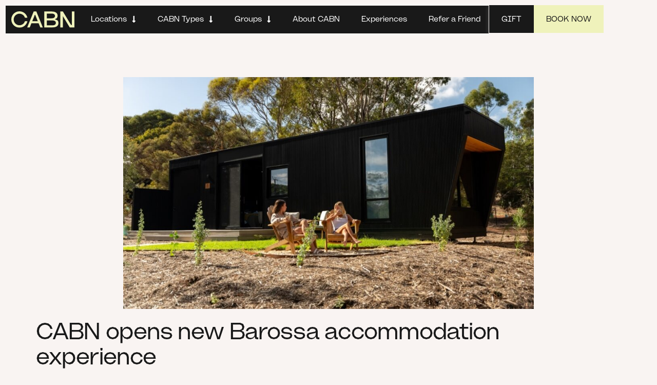

--- FILE ---
content_type: text/html; charset=UTF-8
request_url: https://cabn.life/australias-leading-off-grid-nature-tourism-operator-cabn-unveils-its-nature-inspired-luxury-escapes-in-the-heart-of-world-renown-wine-region-seppeltsfield-barossa/
body_size: 22694
content:
<!doctype html>
<html lang="en-AU">
<head>
	<meta charset="UTF-8">
	<meta name="viewport" content="width=device-width, initial-scale=1">
	<link rel="profile" href="https://gmpg.org/xfn/11">
	<meta name='robots' content='index, follow, max-image-preview:large, max-snippet:-1, max-video-preview:-1' />

<!-- Google Tag Manager for WordPress by gtm4wp.com -->
<script data-cfasync="false" data-pagespeed-no-defer>
	var gtm4wp_datalayer_name = "dataLayer";
	var dataLayer = dataLayer || [];
	const gtm4wp_use_sku_instead = 0;
	const gtm4wp_currency = 'AUD';
	const gtm4wp_product_per_impression = 10;
	const gtm4wp_clear_ecommerce = false;
	const gtm4wp_datalayer_max_timeout = 2000;
</script>
<!-- End Google Tag Manager for WordPress by gtm4wp.com -->
	<!-- This site is optimized with the Yoast SEO plugin v26.6 - https://yoast.com/wordpress/plugins/seo/ -->
	<title>New CABN Seppeltsfield Accommodation Escape</title>
	<meta name="description" content="Enjoy the new CABN Seppeltsfield accommodation in the Barossa with off-grid cabins, winery access and nature views for a true escape." />
	<link rel="canonical" href="https://cabn.life/australias-leading-off-grid-nature-tourism-operator-cabn-unveils-its-nature-inspired-luxury-escapes-in-the-heart-of-world-renown-wine-region-seppeltsfield-barossa/" />
	<meta property="og:locale" content="en_US" />
	<meta property="og:type" content="article" />
	<meta property="og:title" content="New CABN Seppeltsfield Accommodation Escape" />
	<meta property="og:description" content="Enjoy the new CABN Seppeltsfield accommodation in the Barossa with off-grid cabins, winery access and nature views for a true escape." />
	<meta property="og:url" content="https://cabn.life/australias-leading-off-grid-nature-tourism-operator-cabn-unveils-its-nature-inspired-luxury-escapes-in-the-heart-of-world-renown-wine-region-seppeltsfield-barossa/" />
	<meta property="og:site_name" content="CABN" />
	<meta property="article:published_time" content="2024-01-09T22:35:03+00:00" />
	<meta property="article:modified_time" content="2026-01-20T08:53:40+00:00" />
	<meta property="og:image" content="https://cabn.life/wp-content/uploads/2025/03/DSC00508-Medium-e1743472784839.jpg" />
	<meta property="og:image:width" content="1150" />
	<meta property="og:image:height" content="648" />
	<meta property="og:image:type" content="image/jpeg" />
	<meta name="author" content="Shane Laidlaw" />
	<meta name="twitter:card" content="summary_large_image" />
	<meta name="twitter:label1" content="Written by" />
	<meta name="twitter:data1" content="Shane Laidlaw" />
	<meta name="twitter:label2" content="Est. reading time" />
	<meta name="twitter:data2" content="3 minutes" />
	<script type="application/ld+json" class="yoast-schema-graph">{"@context":"https://schema.org","@graph":[{"@type":"WebPage","@id":"https://cabn.life/australias-leading-off-grid-nature-tourism-operator-cabn-unveils-its-nature-inspired-luxury-escapes-in-the-heart-of-world-renown-wine-region-seppeltsfield-barossa/","url":"https://cabn.life/australias-leading-off-grid-nature-tourism-operator-cabn-unveils-its-nature-inspired-luxury-escapes-in-the-heart-of-world-renown-wine-region-seppeltsfield-barossa/","name":"New CABN Seppeltsfield Accommodation Escape","isPartOf":{"@id":"https://cabn.life/#website"},"primaryImageOfPage":{"@id":"https://cabn.life/australias-leading-off-grid-nature-tourism-operator-cabn-unveils-its-nature-inspired-luxury-escapes-in-the-heart-of-world-renown-wine-region-seppeltsfield-barossa/#primaryimage"},"image":{"@id":"https://cabn.life/australias-leading-off-grid-nature-tourism-operator-cabn-unveils-its-nature-inspired-luxury-escapes-in-the-heart-of-world-renown-wine-region-seppeltsfield-barossa/#primaryimage"},"thumbnailUrl":"https://cabn.life/wp-content/uploads/2025/03/DSC00508-Medium-e1743472784839.jpg","datePublished":"2024-01-09T22:35:03+00:00","dateModified":"2026-01-20T08:53:40+00:00","author":{"@id":"https://cabn.life/#/schema/person/d5225892d999be0eef0e6895156f7727"},"description":"Enjoy the new CABN Seppeltsfield accommodation in the Barossa with off-grid cabins, winery access and nature views for a true escape.","breadcrumb":{"@id":"https://cabn.life/australias-leading-off-grid-nature-tourism-operator-cabn-unveils-its-nature-inspired-luxury-escapes-in-the-heart-of-world-renown-wine-region-seppeltsfield-barossa/#breadcrumb"},"inLanguage":"en-AU","potentialAction":[{"@type":"ReadAction","target":["https://cabn.life/australias-leading-off-grid-nature-tourism-operator-cabn-unveils-its-nature-inspired-luxury-escapes-in-the-heart-of-world-renown-wine-region-seppeltsfield-barossa/"]}]},{"@type":"ImageObject","inLanguage":"en-AU","@id":"https://cabn.life/australias-leading-off-grid-nature-tourism-operator-cabn-unveils-its-nature-inspired-luxury-escapes-in-the-heart-of-world-renown-wine-region-seppeltsfield-barossa/#primaryimage","url":"https://cabn.life/wp-content/uploads/2025/03/DSC00508-Medium-e1743472784839.jpg","contentUrl":"https://cabn.life/wp-content/uploads/2025/03/DSC00508-Medium-e1743472784839.jpg","width":1150,"height":648,"caption":"CABN Barossa accommodation experience"},{"@type":"BreadcrumbList","@id":"https://cabn.life/australias-leading-off-grid-nature-tourism-operator-cabn-unveils-its-nature-inspired-luxury-escapes-in-the-heart-of-world-renown-wine-region-seppeltsfield-barossa/#breadcrumb","itemListElement":[{"@type":"ListItem","position":1,"name":"Home","item":"https://cabn.life/"},{"@type":"ListItem","position":2,"name":"Journals","item":"https://cabn.life/news/"},{"@type":"ListItem","position":3,"name":"CABN opens new Barossa accommodation experience"}]},{"@type":"WebSite","@id":"https://cabn.life/#website","url":"https://cabn.life/","name":"CABN","description":"South Australia Off Grid Cabin Accommodation","potentialAction":[{"@type":"SearchAction","target":{"@type":"EntryPoint","urlTemplate":"https://cabn.life/?s={search_term_string}"},"query-input":{"@type":"PropertyValueSpecification","valueRequired":true,"valueName":"search_term_string"}}],"inLanguage":"en-AU"},{"@type":"Person","@id":"https://cabn.life/#/schema/person/d5225892d999be0eef0e6895156f7727","name":"Shane Laidlaw","image":{"@type":"ImageObject","inLanguage":"en-AU","@id":"https://cabn.life/#/schema/person/image/","url":"https://secure.gravatar.com/avatar/52850ea4c13146eadacb4373b3791ea8e45d206a1b3761b583b7e1fe35b44a96?s=96&d=mm&r=g","contentUrl":"https://secure.gravatar.com/avatar/52850ea4c13146eadacb4373b3791ea8e45d206a1b3761b583b7e1fe35b44a96?s=96&d=mm&r=g","caption":"Shane Laidlaw"},"url":"https://cabn.life/author/shane/"}]}</script>
	<!-- / Yoast SEO plugin. -->


<link rel="alternate" type="application/rss+xml" title="CABN &raquo; Feed" href="https://cabn.life/feed/" />
<link rel="alternate" type="application/rss+xml" title="CABN &raquo; Comments Feed" href="https://cabn.life/comments/feed/" />
<link rel="alternate" title="oEmbed (JSON)" type="application/json+oembed" href="https://cabn.life/wp-json/oembed/1.0/embed?url=https%3A%2F%2Fcabn.life%2Faustralias-leading-off-grid-nature-tourism-operator-cabn-unveils-its-nature-inspired-luxury-escapes-in-the-heart-of-world-renown-wine-region-seppeltsfield-barossa%2F" />
<link rel="alternate" title="oEmbed (XML)" type="text/xml+oembed" href="https://cabn.life/wp-json/oembed/1.0/embed?url=https%3A%2F%2Fcabn.life%2Faustralias-leading-off-grid-nature-tourism-operator-cabn-unveils-its-nature-inspired-luxury-escapes-in-the-heart-of-world-renown-wine-region-seppeltsfield-barossa%2F&#038;format=xml" />
<style id='wp-img-auto-sizes-contain-inline-css'>
img:is([sizes=auto i],[sizes^="auto," i]){contain-intrinsic-size:3000px 1500px}
/*# sourceURL=wp-img-auto-sizes-contain-inline-css */
</style>
<style id='wp-emoji-styles-inline-css'>

	img.wp-smiley, img.emoji {
		display: inline !important;
		border: none !important;
		box-shadow: none !important;
		height: 1em !important;
		width: 1em !important;
		margin: 0 0.07em !important;
		vertical-align: -0.1em !important;
		background: none !important;
		padding: 0 !important;
	}
/*# sourceURL=wp-emoji-styles-inline-css */
</style>
<link rel='stylesheet' id='wp-block-library-css' href='https://cabn.life/wp-includes/css/dist/block-library/style.min.css?ver=6.9' media='all' />
<style id='global-styles-inline-css'>
:root{--wp--preset--aspect-ratio--square: 1;--wp--preset--aspect-ratio--4-3: 4/3;--wp--preset--aspect-ratio--3-4: 3/4;--wp--preset--aspect-ratio--3-2: 3/2;--wp--preset--aspect-ratio--2-3: 2/3;--wp--preset--aspect-ratio--16-9: 16/9;--wp--preset--aspect-ratio--9-16: 9/16;--wp--preset--color--black: #000000;--wp--preset--color--cyan-bluish-gray: #abb8c3;--wp--preset--color--white: #ffffff;--wp--preset--color--pale-pink: #f78da7;--wp--preset--color--vivid-red: #cf2e2e;--wp--preset--color--luminous-vivid-orange: #ff6900;--wp--preset--color--luminous-vivid-amber: #fcb900;--wp--preset--color--light-green-cyan: #7bdcb5;--wp--preset--color--vivid-green-cyan: #00d084;--wp--preset--color--pale-cyan-blue: #8ed1fc;--wp--preset--color--vivid-cyan-blue: #0693e3;--wp--preset--color--vivid-purple: #9b51e0;--wp--preset--gradient--vivid-cyan-blue-to-vivid-purple: linear-gradient(135deg,rgb(6,147,227) 0%,rgb(155,81,224) 100%);--wp--preset--gradient--light-green-cyan-to-vivid-green-cyan: linear-gradient(135deg,rgb(122,220,180) 0%,rgb(0,208,130) 100%);--wp--preset--gradient--luminous-vivid-amber-to-luminous-vivid-orange: linear-gradient(135deg,rgb(252,185,0) 0%,rgb(255,105,0) 100%);--wp--preset--gradient--luminous-vivid-orange-to-vivid-red: linear-gradient(135deg,rgb(255,105,0) 0%,rgb(207,46,46) 100%);--wp--preset--gradient--very-light-gray-to-cyan-bluish-gray: linear-gradient(135deg,rgb(238,238,238) 0%,rgb(169,184,195) 100%);--wp--preset--gradient--cool-to-warm-spectrum: linear-gradient(135deg,rgb(74,234,220) 0%,rgb(151,120,209) 20%,rgb(207,42,186) 40%,rgb(238,44,130) 60%,rgb(251,105,98) 80%,rgb(254,248,76) 100%);--wp--preset--gradient--blush-light-purple: linear-gradient(135deg,rgb(255,206,236) 0%,rgb(152,150,240) 100%);--wp--preset--gradient--blush-bordeaux: linear-gradient(135deg,rgb(254,205,165) 0%,rgb(254,45,45) 50%,rgb(107,0,62) 100%);--wp--preset--gradient--luminous-dusk: linear-gradient(135deg,rgb(255,203,112) 0%,rgb(199,81,192) 50%,rgb(65,88,208) 100%);--wp--preset--gradient--pale-ocean: linear-gradient(135deg,rgb(255,245,203) 0%,rgb(182,227,212) 50%,rgb(51,167,181) 100%);--wp--preset--gradient--electric-grass: linear-gradient(135deg,rgb(202,248,128) 0%,rgb(113,206,126) 100%);--wp--preset--gradient--midnight: linear-gradient(135deg,rgb(2,3,129) 0%,rgb(40,116,252) 100%);--wp--preset--font-size--small: 13px;--wp--preset--font-size--medium: 20px;--wp--preset--font-size--large: 36px;--wp--preset--font-size--x-large: 42px;--wp--preset--spacing--20: 0.44rem;--wp--preset--spacing--30: 0.67rem;--wp--preset--spacing--40: 1rem;--wp--preset--spacing--50: 1.5rem;--wp--preset--spacing--60: 2.25rem;--wp--preset--spacing--70: 3.38rem;--wp--preset--spacing--80: 5.06rem;--wp--preset--shadow--natural: 6px 6px 9px rgba(0, 0, 0, 0.2);--wp--preset--shadow--deep: 12px 12px 50px rgba(0, 0, 0, 0.4);--wp--preset--shadow--sharp: 6px 6px 0px rgba(0, 0, 0, 0.2);--wp--preset--shadow--outlined: 6px 6px 0px -3px rgb(255, 255, 255), 6px 6px rgb(0, 0, 0);--wp--preset--shadow--crisp: 6px 6px 0px rgb(0, 0, 0);}:root { --wp--style--global--content-size: 800px;--wp--style--global--wide-size: 1200px; }:where(body) { margin: 0; }.wp-site-blocks > .alignleft { float: left; margin-right: 2em; }.wp-site-blocks > .alignright { float: right; margin-left: 2em; }.wp-site-blocks > .aligncenter { justify-content: center; margin-left: auto; margin-right: auto; }:where(.wp-site-blocks) > * { margin-block-start: 24px; margin-block-end: 0; }:where(.wp-site-blocks) > :first-child { margin-block-start: 0; }:where(.wp-site-blocks) > :last-child { margin-block-end: 0; }:root { --wp--style--block-gap: 24px; }:root :where(.is-layout-flow) > :first-child{margin-block-start: 0;}:root :where(.is-layout-flow) > :last-child{margin-block-end: 0;}:root :where(.is-layout-flow) > *{margin-block-start: 24px;margin-block-end: 0;}:root :where(.is-layout-constrained) > :first-child{margin-block-start: 0;}:root :where(.is-layout-constrained) > :last-child{margin-block-end: 0;}:root :where(.is-layout-constrained) > *{margin-block-start: 24px;margin-block-end: 0;}:root :where(.is-layout-flex){gap: 24px;}:root :where(.is-layout-grid){gap: 24px;}.is-layout-flow > .alignleft{float: left;margin-inline-start: 0;margin-inline-end: 2em;}.is-layout-flow > .alignright{float: right;margin-inline-start: 2em;margin-inline-end: 0;}.is-layout-flow > .aligncenter{margin-left: auto !important;margin-right: auto !important;}.is-layout-constrained > .alignleft{float: left;margin-inline-start: 0;margin-inline-end: 2em;}.is-layout-constrained > .alignright{float: right;margin-inline-start: 2em;margin-inline-end: 0;}.is-layout-constrained > .aligncenter{margin-left: auto !important;margin-right: auto !important;}.is-layout-constrained > :where(:not(.alignleft):not(.alignright):not(.alignfull)){max-width: var(--wp--style--global--content-size);margin-left: auto !important;margin-right: auto !important;}.is-layout-constrained > .alignwide{max-width: var(--wp--style--global--wide-size);}body .is-layout-flex{display: flex;}.is-layout-flex{flex-wrap: wrap;align-items: center;}.is-layout-flex > :is(*, div){margin: 0;}body .is-layout-grid{display: grid;}.is-layout-grid > :is(*, div){margin: 0;}body{padding-top: 0px;padding-right: 0px;padding-bottom: 0px;padding-left: 0px;}a:where(:not(.wp-element-button)){text-decoration: underline;}:root :where(.wp-element-button, .wp-block-button__link){background-color: #32373c;border-width: 0;color: #fff;font-family: inherit;font-size: inherit;font-style: inherit;font-weight: inherit;letter-spacing: inherit;line-height: inherit;padding-top: calc(0.667em + 2px);padding-right: calc(1.333em + 2px);padding-bottom: calc(0.667em + 2px);padding-left: calc(1.333em + 2px);text-decoration: none;text-transform: inherit;}.has-black-color{color: var(--wp--preset--color--black) !important;}.has-cyan-bluish-gray-color{color: var(--wp--preset--color--cyan-bluish-gray) !important;}.has-white-color{color: var(--wp--preset--color--white) !important;}.has-pale-pink-color{color: var(--wp--preset--color--pale-pink) !important;}.has-vivid-red-color{color: var(--wp--preset--color--vivid-red) !important;}.has-luminous-vivid-orange-color{color: var(--wp--preset--color--luminous-vivid-orange) !important;}.has-luminous-vivid-amber-color{color: var(--wp--preset--color--luminous-vivid-amber) !important;}.has-light-green-cyan-color{color: var(--wp--preset--color--light-green-cyan) !important;}.has-vivid-green-cyan-color{color: var(--wp--preset--color--vivid-green-cyan) !important;}.has-pale-cyan-blue-color{color: var(--wp--preset--color--pale-cyan-blue) !important;}.has-vivid-cyan-blue-color{color: var(--wp--preset--color--vivid-cyan-blue) !important;}.has-vivid-purple-color{color: var(--wp--preset--color--vivid-purple) !important;}.has-black-background-color{background-color: var(--wp--preset--color--black) !important;}.has-cyan-bluish-gray-background-color{background-color: var(--wp--preset--color--cyan-bluish-gray) !important;}.has-white-background-color{background-color: var(--wp--preset--color--white) !important;}.has-pale-pink-background-color{background-color: var(--wp--preset--color--pale-pink) !important;}.has-vivid-red-background-color{background-color: var(--wp--preset--color--vivid-red) !important;}.has-luminous-vivid-orange-background-color{background-color: var(--wp--preset--color--luminous-vivid-orange) !important;}.has-luminous-vivid-amber-background-color{background-color: var(--wp--preset--color--luminous-vivid-amber) !important;}.has-light-green-cyan-background-color{background-color: var(--wp--preset--color--light-green-cyan) !important;}.has-vivid-green-cyan-background-color{background-color: var(--wp--preset--color--vivid-green-cyan) !important;}.has-pale-cyan-blue-background-color{background-color: var(--wp--preset--color--pale-cyan-blue) !important;}.has-vivid-cyan-blue-background-color{background-color: var(--wp--preset--color--vivid-cyan-blue) !important;}.has-vivid-purple-background-color{background-color: var(--wp--preset--color--vivid-purple) !important;}.has-black-border-color{border-color: var(--wp--preset--color--black) !important;}.has-cyan-bluish-gray-border-color{border-color: var(--wp--preset--color--cyan-bluish-gray) !important;}.has-white-border-color{border-color: var(--wp--preset--color--white) !important;}.has-pale-pink-border-color{border-color: var(--wp--preset--color--pale-pink) !important;}.has-vivid-red-border-color{border-color: var(--wp--preset--color--vivid-red) !important;}.has-luminous-vivid-orange-border-color{border-color: var(--wp--preset--color--luminous-vivid-orange) !important;}.has-luminous-vivid-amber-border-color{border-color: var(--wp--preset--color--luminous-vivid-amber) !important;}.has-light-green-cyan-border-color{border-color: var(--wp--preset--color--light-green-cyan) !important;}.has-vivid-green-cyan-border-color{border-color: var(--wp--preset--color--vivid-green-cyan) !important;}.has-pale-cyan-blue-border-color{border-color: var(--wp--preset--color--pale-cyan-blue) !important;}.has-vivid-cyan-blue-border-color{border-color: var(--wp--preset--color--vivid-cyan-blue) !important;}.has-vivid-purple-border-color{border-color: var(--wp--preset--color--vivid-purple) !important;}.has-vivid-cyan-blue-to-vivid-purple-gradient-background{background: var(--wp--preset--gradient--vivid-cyan-blue-to-vivid-purple) !important;}.has-light-green-cyan-to-vivid-green-cyan-gradient-background{background: var(--wp--preset--gradient--light-green-cyan-to-vivid-green-cyan) !important;}.has-luminous-vivid-amber-to-luminous-vivid-orange-gradient-background{background: var(--wp--preset--gradient--luminous-vivid-amber-to-luminous-vivid-orange) !important;}.has-luminous-vivid-orange-to-vivid-red-gradient-background{background: var(--wp--preset--gradient--luminous-vivid-orange-to-vivid-red) !important;}.has-very-light-gray-to-cyan-bluish-gray-gradient-background{background: var(--wp--preset--gradient--very-light-gray-to-cyan-bluish-gray) !important;}.has-cool-to-warm-spectrum-gradient-background{background: var(--wp--preset--gradient--cool-to-warm-spectrum) !important;}.has-blush-light-purple-gradient-background{background: var(--wp--preset--gradient--blush-light-purple) !important;}.has-blush-bordeaux-gradient-background{background: var(--wp--preset--gradient--blush-bordeaux) !important;}.has-luminous-dusk-gradient-background{background: var(--wp--preset--gradient--luminous-dusk) !important;}.has-pale-ocean-gradient-background{background: var(--wp--preset--gradient--pale-ocean) !important;}.has-electric-grass-gradient-background{background: var(--wp--preset--gradient--electric-grass) !important;}.has-midnight-gradient-background{background: var(--wp--preset--gradient--midnight) !important;}.has-small-font-size{font-size: var(--wp--preset--font-size--small) !important;}.has-medium-font-size{font-size: var(--wp--preset--font-size--medium) !important;}.has-large-font-size{font-size: var(--wp--preset--font-size--large) !important;}.has-x-large-font-size{font-size: var(--wp--preset--font-size--x-large) !important;}
:root :where(.wp-block-pullquote){font-size: 1.5em;line-height: 1.6;}
/*# sourceURL=global-styles-inline-css */
</style>
<link rel='stylesheet' id='woocommerce-layout-css' href='https://cabn.life/wp-content/plugins/woocommerce/assets/css/woocommerce-layout.css?ver=10.4.3' media='all' />
<link rel='stylesheet' id='woocommerce-smallscreen-css' href='https://cabn.life/wp-content/plugins/woocommerce/assets/css/woocommerce-smallscreen.css?ver=10.4.3' media='only screen and (max-width: 768px)' />
<link rel='stylesheet' id='woocommerce-general-css' href='https://cabn.life/wp-content/plugins/woocommerce/assets/css/woocommerce.css?ver=10.4.3' media='all' />
<style id='woocommerce-inline-inline-css'>
.woocommerce form .form-row .required { visibility: visible; }
/*# sourceURL=woocommerce-inline-inline-css */
</style>
<link rel='stylesheet' id='dce-style-css' href='https://cabn.life/wp-content/plugins/dynamic-content-for-elementor/assets/css/style.min.css?ver=3.3.23' media='all' />
<link rel='stylesheet' id='dce-dynamic-visibility-css' href='https://cabn.life/wp-content/plugins/dynamic-content-for-elementor/assets/css/dynamic-visibility.min.css?ver=3.3.23' media='all' />
<link rel='stylesheet' id='dce-pageScroll-css' href='https://cabn.life/wp-content/plugins/dynamic-content-for-elementor/assets/css/page-scroll.min.css?ver=3.3.23' media='all' />
<link rel='stylesheet' id='parent-style-css' href='https://cabn.life/wp-content/themes/hello-elementor/style.css?ver=6.9' media='all' />
<link rel='stylesheet' id='hello-elementor-css' href='https://cabn.life/wp-content/themes/hello-elementor/assets/css/reset.css?ver=3.4.5' media='all' />
<link rel='stylesheet' id='hello-elementor-theme-style-css' href='https://cabn.life/wp-content/themes/hello-elementor/assets/css/theme.css?ver=3.4.5' media='all' />
<link rel='stylesheet' id='hello-elementor-header-footer-css' href='https://cabn.life/wp-content/themes/hello-elementor/assets/css/header-footer.css?ver=3.4.5' media='all' />
<link rel='stylesheet' id='elementor-frontend-css' href='https://cabn.life/wp-content/plugins/elementor/assets/css/frontend.min.css?ver=3.33.4' media='all' />
<style id='elementor-frontend-inline-css'>
.elementor-42849 .elementor-element.elementor-element-82e5e96:not(.elementor-motion-effects-element-type-background), .elementor-42849 .elementor-element.elementor-element-82e5e96 > .elementor-motion-effects-container > .elementor-motion-effects-layer{background-color:#a7d9fa;}.elementor-42849 .elementor-element.elementor-element-3f35e1a1 .elementor-heading-title{color:#000000;}
/*# sourceURL=elementor-frontend-inline-css */
</style>
<link rel='stylesheet' id='elementor-post-6-css' href='https://cabn.life/wp-content/uploads/elementor/css/post-6.css?ver=1768348933' media='all' />
<link rel='stylesheet' id='widget-image-css' href='https://cabn.life/wp-content/plugins/elementor/assets/css/widget-image.min.css?ver=3.33.4' media='all' />
<link rel='stylesheet' id='widget-nav-menu-css' href='https://cabn.life/wp-content/plugins/elementor-pro/assets/css/widget-nav-menu.min.css?ver=3.33.2' media='all' />
<link rel='stylesheet' id='e-animation-fadeInDown-css' href='https://cabn.life/wp-content/plugins/elementor/assets/lib/animations/styles/fadeInDown.min.css?ver=3.33.4' media='all' />
<link rel='stylesheet' id='e-sticky-css' href='https://cabn.life/wp-content/plugins/elementor-pro/assets/css/modules/sticky.min.css?ver=3.33.2' media='all' />
<link rel='stylesheet' id='widget-heading-css' href='https://cabn.life/wp-content/plugins/elementor/assets/css/widget-heading.min.css?ver=3.33.4' media='all' />
<link rel='stylesheet' id='e-animation-fadeInRight-css' href='https://cabn.life/wp-content/plugins/elementor/assets/lib/animations/styles/fadeInRight.min.css?ver=3.33.4' media='all' />
<link rel='stylesheet' id='widget-off-canvas-css' href='https://cabn.life/wp-content/plugins/elementor-pro/assets/css/widget-off-canvas.min.css?ver=3.33.2' media='all' />
<link rel='stylesheet' id='widget-form-css' href='https://cabn.life/wp-content/plugins/elementor-pro/assets/css/widget-form.min.css?ver=3.33.2' media='all' />
<link rel='stylesheet' id='e-animation-fadeInLeft-css' href='https://cabn.life/wp-content/plugins/elementor/assets/lib/animations/styles/fadeInLeft.min.css?ver=3.33.4' media='all' />
<link rel='stylesheet' id='widget-posts-css' href='https://cabn.life/wp-content/plugins/elementor-pro/assets/css/widget-posts.min.css?ver=3.33.2' media='all' />
<link rel='stylesheet' id='dashicons-css' href='https://cabn.life/wp-includes/css/dashicons.min.css?ver=6.9' media='all' />
<link rel='stylesheet' id='font-awesome-5-all-css' href='https://cabn.life/wp-content/plugins/elementor/assets/lib/font-awesome/css/all.min.css?ver=3.33.4' media='all' />
<link rel='stylesheet' id='font-awesome-4-shim-css' href='https://cabn.life/wp-content/plugins/elementor/assets/lib/font-awesome/css/v4-shims.min.css?ver=3.33.4' media='all' />
<link rel='stylesheet' id='elementor-post-42849-css' href='https://cabn.life/wp-content/uploads/elementor/css/post-42849.css?ver=1768348942' media='all' />
<link rel='stylesheet' id='elementor-post-47477-css' href='https://cabn.life/wp-content/uploads/elementor/css/post-47477.css?ver=1768348934' media='all' />
<link rel='stylesheet' id='elementor-post-47847-css' href='https://cabn.life/wp-content/uploads/elementor/css/post-47847.css?ver=1768348942' media='all' />
<link rel='stylesheet' id='ekit-widget-styles-css' href='https://cabn.life/wp-content/plugins/elementskit-lite/widgets/init/assets/css/widget-styles.css?ver=3.7.7' media='all' />
<link rel='stylesheet' id='ekit-responsive-css' href='https://cabn.life/wp-content/plugins/elementskit-lite/widgets/init/assets/css/responsive.css?ver=3.7.7' media='all' />
<link rel='stylesheet' id='widget-icon-list-css' href='https://cabn.life/wp-content/plugins/elementor/assets/css/widget-icon-list.min.css?ver=3.33.4' media='all' />
<link rel='stylesheet' id='elementor-gf-local-roboto-css' href='https://cabn.life/wp-content/uploads/elementor/google-fonts/css/roboto.css?ver=1744688032' media='all' />
<link rel='stylesheet' id='elementor-gf-local-robotoslab-css' href='https://cabn.life/wp-content/uploads/elementor/google-fonts/css/robotoslab.css?ver=1744688041' media='all' />
<script src="https://cabn.life/wp-includes/js/jquery/jquery.min.js?ver=3.7.1" id="jquery-core-js"></script>
<script src="https://cabn.life/wp-includes/js/jquery/jquery-migrate.min.js?ver=3.4.1" id="jquery-migrate-js"></script>
<script src="https://cabn.life/wp-content/plugins/woocommerce/assets/js/jquery-blockui/jquery.blockUI.min.js?ver=2.7.0-wc.10.4.3" id="wc-jquery-blockui-js" data-wp-strategy="defer"></script>
<script id="wc-add-to-cart-js-extra">
var wc_add_to_cart_params = {"ajax_url":"/wp-admin/admin-ajax.php","wc_ajax_url":"/?wc-ajax=%%endpoint%%","i18n_view_cart":"View cart","cart_url":"https://cabn.life/cart/","is_cart":"","cart_redirect_after_add":"yes"};
//# sourceURL=wc-add-to-cart-js-extra
</script>
<script src="https://cabn.life/wp-content/plugins/woocommerce/assets/js/frontend/add-to-cart.min.js?ver=10.4.3" id="wc-add-to-cart-js" defer data-wp-strategy="defer"></script>
<script src="https://cabn.life/wp-content/plugins/woocommerce/assets/js/js-cookie/js.cookie.min.js?ver=2.1.4-wc.10.4.3" id="wc-js-cookie-js" data-wp-strategy="defer"></script>
<script id="woocommerce-js-extra">
var woocommerce_params = {"ajax_url":"/wp-admin/admin-ajax.php","wc_ajax_url":"/?wc-ajax=%%endpoint%%","i18n_password_show":"Show password","i18n_password_hide":"Hide password"};
//# sourceURL=woocommerce-js-extra
</script>
<script src="https://cabn.life/wp-content/plugins/woocommerce/assets/js/frontend/woocommerce.min.js?ver=10.4.3" id="woocommerce-js" data-wp-strategy="defer"></script>
<script src="https://cabn.life/wp-content/plugins/elementor/assets/lib/font-awesome/js/v4-shims.min.js?ver=3.33.4" id="font-awesome-4-shim-js"></script>
<script id="wc_additional_fees_script-js-extra">
var add_fee_vars = {"add_fee_ajaxurl":"https://cabn.life/wp-admin/admin-ajax.php","add_fee_nonce":"10aa0dea6b","add_fee_loader":"https://cabn.life/wp-content/plugins/woocommerce-additional-fees/images/loading.gif","alert_ajax_error":"An internal server error occured in processing a request. Please try again or contact us. Thank you. "};
//# sourceURL=wc_additional_fees_script-js-extra
</script>
<script src="https://cabn.life/wp-content/plugins/woocommerce-additional-fees/js/wc_additional_fees.js?ver=6.9" id="wc_additional_fees_script-js"></script>
<link rel="https://api.w.org/" href="https://cabn.life/wp-json/" /><link rel="alternate" title="JSON" type="application/json" href="https://cabn.life/wp-json/wp/v2/posts/42755" /><link rel="EditURI" type="application/rsd+xml" title="RSD" href="https://cabn.life/xmlrpc.php?rsd" />
<meta name="generator" content="WordPress 6.9" />
<meta name="generator" content="WooCommerce 10.4.3" />
<link rel='shortlink' href='https://cabn.life/?p=42755' />

<!-- Google Tag Manager for WordPress by gtm4wp.com -->
<!-- GTM Container placement set to automatic -->
<script data-cfasync="false" data-pagespeed-no-defer>
	var dataLayer_content = {"pagePostType":"post","pagePostType2":"single-post","pageCategory":["cabns"],"pagePostAuthor":"Shane Laidlaw"};
	dataLayer.push( dataLayer_content );
</script>
<script data-cfasync="false" data-pagespeed-no-defer>
(function(w,d,s,l,i){w[l]=w[l]||[];w[l].push({'gtm.start':
new Date().getTime(),event:'gtm.js'});var f=d.getElementsByTagName(s)[0],
j=d.createElement(s),dl=l!='dataLayer'?'&l='+l:'';j.async=true;j.src=
'//www.googletagmanager.com/gtm.js?id='+i+dl;f.parentNode.insertBefore(j,f);
})(window,document,'script','dataLayer','GTM-NGSG2ZM');
</script>
<!-- End Google Tag Manager for WordPress by gtm4wp.com -->	<noscript><style>.woocommerce-product-gallery{ opacity: 1 !important; }</style></noscript>
	<meta name="generator" content="Elementor 3.33.4; features: e_font_icon_svg, additional_custom_breakpoints; settings: css_print_method-external, google_font-enabled, font_display-swap">
<script>
document.addEventListener('DOMContentLoaded', function () {
    // Select all elements with the custom attribute "show_promotion"
    const promotionSections = document.querySelectorAll('[show_promotion]');

    promotionSections.forEach(function (section) {
        // Check if the value of the attribute is "1"
        const shouldShow = section.getAttribute('show_promotion') === '1';

        // Show or hide the section based on the attribute value
        if (shouldShow) {
            section.style.display = 'block'; // Show the section
        } else {
            section.style.display = 'none'; // Hide the section
        }
    });
});

</script>
			<style>
				.e-con.e-parent:nth-of-type(n+4):not(.e-lazyloaded):not(.e-no-lazyload),
				.e-con.e-parent:nth-of-type(n+4):not(.e-lazyloaded):not(.e-no-lazyload) * {
					background-image: none !important;
				}
				@media screen and (max-height: 1024px) {
					.e-con.e-parent:nth-of-type(n+3):not(.e-lazyloaded):not(.e-no-lazyload),
					.e-con.e-parent:nth-of-type(n+3):not(.e-lazyloaded):not(.e-no-lazyload) * {
						background-image: none !important;
					}
				}
				@media screen and (max-height: 640px) {
					.e-con.e-parent:nth-of-type(n+2):not(.e-lazyloaded):not(.e-no-lazyload),
					.e-con.e-parent:nth-of-type(n+2):not(.e-lazyloaded):not(.e-no-lazyload) * {
						background-image: none !important;
					}
				}
			</style>
			<link rel="icon" href="https://cabn.life/wp-content/uploads/2025/04/cropped-CABN_Wordmark_Gibber_RGB-square-32x32.png" sizes="32x32" />
<link rel="icon" href="https://cabn.life/wp-content/uploads/2025/04/cropped-CABN_Wordmark_Gibber_RGB-square-192x192.png" sizes="192x192" />
<link rel="apple-touch-icon" href="https://cabn.life/wp-content/uploads/2025/04/cropped-CABN_Wordmark_Gibber_RGB-square-180x180.png" />
<meta name="msapplication-TileImage" content="https://cabn.life/wp-content/uploads/2025/04/cropped-CABN_Wordmark_Gibber_RGB-square-270x270.png" />
</head>
<body class="wp-singular post-template-default single single-post postid-42755 single-format-standard wp-embed-responsive wp-theme-hello-elementor wp-child-theme-hello-elementor-child theme-hello-elementor woocommerce-no-js hello-elementor-default elementor-default elementor-kit-6 elementor-page-47847">


<!-- GTM Container placement set to automatic -->
<!-- Google Tag Manager (noscript) -->
				<noscript><iframe src="https://www.googletagmanager.com/ns.html?id=GTM-NGSG2ZM" height="0" width="0" style="display:none;visibility:hidden" aria-hidden="true"></iframe></noscript>
<!-- End Google Tag Manager (noscript) -->
<a class="skip-link screen-reader-text" href="#content">Skip to content</a>

		<header data-elementor-type="header" data-elementor-id="42849" class="elementor elementor-42849 elementor-location-header" data-elementor-post-type="elementor_library">
			<div class="elementor-element elementor-element-6dcad734 e-con-full e-flex e-con e-parent" data-id="6dcad734" data-element_type="container" id="hide-header" data-settings="{&quot;sticky&quot;:&quot;top&quot;,&quot;sticky_effects_offset&quot;:60,&quot;sticky_on&quot;:[&quot;desktop&quot;,&quot;tablet&quot;,&quot;mobile&quot;],&quot;sticky_offset&quot;:0,&quot;sticky_anchor_link_offset&quot;:0}">
		<div class="elementor-element elementor-element-0f8f763 e-con-full menu animated-slow e-flex elementor-invisible e-con e-child" data-id="0f8f763" data-element_type="container" data-settings="{&quot;animation&quot;:&quot;fadeInDown&quot;}">
		<div class="elementor-element elementor-element-b9e9a7f e-con-full e-flex e-con e-child" data-id="b9e9a7f" data-element_type="container">
				<div class="elementor-element elementor-element-49ffaff elementor-hidden-tablet elementor-hidden-mobile elementor-widget elementor-widget-image" data-id="49ffaff" data-element_type="widget" data-widget_type="image.default">
																<a href="https://cabn.life/">
							<img fetchpriority="high" width="300" height="300" src="https://cabn.life/wp-content/uploads/2024/12/CABN_Wordmark_Limestone_RGB.svg" class="attachment-medium size-medium wp-image-47764" alt="CABN" />								</a>
															</div>
				<div data-dce-advanced-background-color="#191919" class="elementor-element elementor-element-458b4d6 elementor-widget__width-auto elementor-nav-menu--stretch elementor-nav-menu--dropdown-tablet elementor-nav-menu__text-align-aside elementor-nav-menu--toggle elementor-nav-menu--burger elementor-widget elementor-widget-global elementor-global-215 elementor-widget-nav-menu" data-id="458b4d6" data-element_type="widget" data-settings="{&quot;submenu_icon&quot;:{&quot;value&quot;:&quot;fas fa-long-arrow-alt-down&quot;,&quot;library&quot;:&quot;fa-solid&quot;},&quot;full_width&quot;:&quot;stretch&quot;,&quot;layout&quot;:&quot;horizontal&quot;,&quot;toggle&quot;:&quot;burger&quot;}" data-widget_type="nav-menu.default">
								<nav aria-label="Menu" class="elementor-nav-menu--main elementor-nav-menu__container elementor-nav-menu--layout-horizontal e--pointer-underline e--animation-fade">
				<ul id="menu-1-458b4d6" class="elementor-nav-menu"><li class="mobile-home-button menu-item menu-item-type-custom menu-item-object-custom menu-item-home menu-item-48307"><a href="https://cabn.life" class="elementor-item">Home</a></li>
<li class="menu-item menu-item-type-custom menu-item-object-custom menu-item-has-children menu-item-48407"><a class="elementor-item">Locations</a>
<ul class="sub-menu elementor-nav-menu--dropdown">
	<li class="menu-item menu-item-type-post_type menu-item-object-page menu-item-43278"><a href="https://cabn.life/location-overview/" class="elementor-sub-item">Map</a></li>
	<li class="menu-item menu-item-type-post_type menu-item-object-location menu-item-1220"><a href="https://cabn.life/location/kangaroo-island/" class="elementor-sub-item">CABN Kangaroo Island</a></li>
	<li class="menu-item menu-item-type-post_type menu-item-object-location menu-item-43471"><a href="https://cabn.life/location/cabn-hahndorf/" class="elementor-sub-item">CABN Hahndorf</a></li>
	<li class="menu-item menu-item-type-custom menu-item-object-custom menu-item-has-children menu-item-47553"><a class="elementor-sub-item">CABN Barossa Valley</a>
	<ul class="sub-menu elementor-nav-menu--dropdown">
		<li class="menu-item menu-item-type-post_type menu-item-object-location menu-item-47552"><a href="https://cabn.life/location/barossa-valley/" class="elementor-sub-item">CABN Barossa Valley</a></li>
		<li class="menu-item menu-item-type-post_type menu-item-object-location menu-item-47550"><a href="https://cabn.life/location/cabn-x-seppeltsfield/" class="elementor-sub-item">CABN X Seppeltsfield</a></li>
		<li class="menu-item menu-item-type-post_type menu-item-object-location menu-item-47551"><a href="https://cabn.life/location/cabn-canvs-seppeltsfield/" class="elementor-sub-item">CABN CANVS Seppeltsfield</a></li>
	</ul>
</li>
	<li class="menu-item menu-item-type-post_type menu-item-object-location menu-item-42813"><a href="https://cabn.life/location/mclaren-vale/" class="elementor-sub-item">CABN McLaren Vale</a></li>
	<li class="menu-item menu-item-type-post_type menu-item-object-location menu-item-42811"><a href="https://cabn.life/location/kuitpo-forest/" class="elementor-sub-item">CABN Kuitpo Forest</a></li>
	<li class="menu-item menu-item-type-post_type menu-item-object-location menu-item-42812"><a href="https://cabn.life/location/clare-valley/" class="elementor-sub-item">CABN Clare Valley</a></li>
</ul>
</li>
<li class="menu-item menu-item-type-custom menu-item-object-custom menu-item-has-children menu-item-193"><a href="#" class="elementor-item elementor-item-anchor">CABN Types</a>
<ul class="sub-menu elementor-nav-menu--dropdown">
	<li class="menu-item menu-item-type-post_type menu-item-object-page menu-item-43437"><a href="https://cabn.life/cabn/" class="elementor-sub-item">CABN</a></li>
	<li class="menu-item menu-item-type-post_type menu-item-object-page menu-item-43436"><a href="https://cabn.life/cabn-x/" class="elementor-sub-item">CABN X</a></li>
	<li class="menu-item menu-item-type-post_type menu-item-object-page menu-item-43435"><a href="https://cabn.life/canvs/" class="elementor-sub-item">CABN CANVS</a></li>
	<li class="menu-item menu-item-type-post_type menu-item-object-page menu-item-43392"><a href="https://cabn.life/all-access-cabns/" class="elementor-sub-item">All Access CABNs</a></li>
	<li class="menu-item menu-item-type-post_type menu-item-object-page menu-item-43391"><a href="https://cabn.life/outdoor-baths/" class="elementor-sub-item">Outdoor Baths</a></li>
	<li class="menu-item menu-item-type-post_type menu-item-object-page menu-item-1563"><a href="https://cabn.life/cabn-pet-friendly-stays/" class="elementor-sub-item">Pet Friendly Stays</a></li>
</ul>
</li>
<li class="menu-item menu-item-type-post_type menu-item-object-page menu-item-has-children menu-item-1561"><a href="https://cabn.life/cabn-group-accommodation/" class="elementor-item">Groups</a>
<ul class="sub-menu elementor-nav-menu--dropdown">
	<li class="menu-item menu-item-type-post_type menu-item-object-page menu-item-48174"><a href="https://cabn.life/cabn-group-accommodation/" class="elementor-sub-item">Group Accommodation</a></li>
	<li class="menu-item menu-item-type-post_type menu-item-object-page menu-item-48175"><a href="https://cabn.life/cabn-corporate/" class="elementor-sub-item">Corporate</a></li>
</ul>
</li>
<li class="menu-item menu-item-type-post_type menu-item-object-page menu-item-1562"><a href="https://cabn.life/about-cabn/" class="elementor-item">About CABN</a></li>
<li class="menu-item menu-item-type-post_type menu-item-object-page menu-item-42853"><a href="https://cabn.life/experiences/" class="elementor-item">Experiences</a></li>
<li class="menu-item menu-item-type-post_type menu-item-object-page menu-item-49522"><a href="https://cabn.life/refer-your-friends-and-save-100-each-with-cabn/" class="elementor-item">Refer a Friend</a></li>
</ul>			</nav>
					<div class="elementor-menu-toggle" role="button" tabindex="0" aria-label="Menu Toggle" aria-expanded="false">
			<span class="elementor-menu-toggle__icon--open"><svg xmlns="http://www.w3.org/2000/svg" id="Layer_1" viewBox="0 0 849.76 222.8"><path d="M183.24,135.85c-10.12,31.46-39.23,54.2-73.59,54.2-42.76,0-77.42-35.22-77.42-78.66S66.89,32.74,109.65,32.74c34.35,0,63.46,22.74,73.59,54.2h33.38C205.64,37.19,161.94,0,109.65,0,49.09,0,0,49.87,0,111.4s49.09,111.4,109.65,111.4c52.29,0,95.99-37.19,106.97-86.95h-33.38,0Z" fill="#eff2bb"></path><path d="M631.29,138.71c-.68-1.82-1.45-3.59-2.32-5.3-6.26-11.68-17.5-16.06-24.53-17.68-3.65-.74-7.88-1.25-12.75-1.36v-10.77c4.46-.78,16.15-3.68,23.25-13.28,5.69-8.75,8.57-19.04,8.57-30.6,0-36.43-29.2-57.32-80.12-57.32h-98.72v218.01h104.94c55.08,0,85.41-21.22,85.41-59.76,0-7.64-1.17-14.7-3.44-21.1-.1-.27-.2-.54-.31-.83h.02ZM478.79,31.08h61.81c21.81,0,47.81,5.6,47.81,32.3s-26,32.3-47.81,32.3h-61.81V31.08h0ZM548.38,191.71h-69.6v-67.35h69.6c34.47,0,51.23,11.07,51.23,33.83s-16.28,33.52-51.23,33.52Z" fill="#eff2bb"></path><path d="M301.29,2.4l-87.29,217.97h34l23.24-58.05h96.05l23.25,58.05h34L337.24,2.4h-35.96.01ZM281.84,135.85l31.96-79.8h-.01v-7.05h10.96v7.05h-.01l31.96,79.8h-74.86Z" fill="#eff2bb"></path><path d="M815.67,2.4v183.77h-10.96L694.47,2.4h-34.1v218.01h34.1V66.08l92.57,154.33h62.72V2.4h-34.1,0Z" fill="#eff2bb"></path></svg></span><svg aria-hidden="true" role="presentation" class="elementor-menu-toggle__icon--close e-font-icon-svg e-eicon-close" viewBox="0 0 1000 1000" xmlns="http://www.w3.org/2000/svg"><path d="M742 167L500 408 258 167C246 154 233 150 217 150 196 150 179 158 167 167 154 179 150 196 150 212 150 229 154 242 171 254L408 500 167 742C138 771 138 800 167 829 196 858 225 858 254 829L496 587 738 829C750 842 767 846 783 846 800 846 817 842 829 829 842 817 846 804 846 783 846 767 842 750 829 737L588 500 833 258C863 229 863 200 833 171 804 137 775 137 742 167Z"></path></svg>		</div>
					<nav class="elementor-nav-menu--dropdown elementor-nav-menu__container" aria-hidden="true">
				<ul id="menu-2-458b4d6" class="elementor-nav-menu"><li class="mobile-home-button menu-item menu-item-type-custom menu-item-object-custom menu-item-home menu-item-48307"><a href="https://cabn.life" class="elementor-item" tabindex="-1">Home</a></li>
<li class="menu-item menu-item-type-custom menu-item-object-custom menu-item-has-children menu-item-48407"><a class="elementor-item" tabindex="-1">Locations</a>
<ul class="sub-menu elementor-nav-menu--dropdown">
	<li class="menu-item menu-item-type-post_type menu-item-object-page menu-item-43278"><a href="https://cabn.life/location-overview/" class="elementor-sub-item" tabindex="-1">Map</a></li>
	<li class="menu-item menu-item-type-post_type menu-item-object-location menu-item-1220"><a href="https://cabn.life/location/kangaroo-island/" class="elementor-sub-item" tabindex="-1">CABN Kangaroo Island</a></li>
	<li class="menu-item menu-item-type-post_type menu-item-object-location menu-item-43471"><a href="https://cabn.life/location/cabn-hahndorf/" class="elementor-sub-item" tabindex="-1">CABN Hahndorf</a></li>
	<li class="menu-item menu-item-type-custom menu-item-object-custom menu-item-has-children menu-item-47553"><a class="elementor-sub-item" tabindex="-1">CABN Barossa Valley</a>
	<ul class="sub-menu elementor-nav-menu--dropdown">
		<li class="menu-item menu-item-type-post_type menu-item-object-location menu-item-47552"><a href="https://cabn.life/location/barossa-valley/" class="elementor-sub-item" tabindex="-1">CABN Barossa Valley</a></li>
		<li class="menu-item menu-item-type-post_type menu-item-object-location menu-item-47550"><a href="https://cabn.life/location/cabn-x-seppeltsfield/" class="elementor-sub-item" tabindex="-1">CABN X Seppeltsfield</a></li>
		<li class="menu-item menu-item-type-post_type menu-item-object-location menu-item-47551"><a href="https://cabn.life/location/cabn-canvs-seppeltsfield/" class="elementor-sub-item" tabindex="-1">CABN CANVS Seppeltsfield</a></li>
	</ul>
</li>
	<li class="menu-item menu-item-type-post_type menu-item-object-location menu-item-42813"><a href="https://cabn.life/location/mclaren-vale/" class="elementor-sub-item" tabindex="-1">CABN McLaren Vale</a></li>
	<li class="menu-item menu-item-type-post_type menu-item-object-location menu-item-42811"><a href="https://cabn.life/location/kuitpo-forest/" class="elementor-sub-item" tabindex="-1">CABN Kuitpo Forest</a></li>
	<li class="menu-item menu-item-type-post_type menu-item-object-location menu-item-42812"><a href="https://cabn.life/location/clare-valley/" class="elementor-sub-item" tabindex="-1">CABN Clare Valley</a></li>
</ul>
</li>
<li class="menu-item menu-item-type-custom menu-item-object-custom menu-item-has-children menu-item-193"><a href="#" class="elementor-item elementor-item-anchor" tabindex="-1">CABN Types</a>
<ul class="sub-menu elementor-nav-menu--dropdown">
	<li class="menu-item menu-item-type-post_type menu-item-object-page menu-item-43437"><a href="https://cabn.life/cabn/" class="elementor-sub-item" tabindex="-1">CABN</a></li>
	<li class="menu-item menu-item-type-post_type menu-item-object-page menu-item-43436"><a href="https://cabn.life/cabn-x/" class="elementor-sub-item" tabindex="-1">CABN X</a></li>
	<li class="menu-item menu-item-type-post_type menu-item-object-page menu-item-43435"><a href="https://cabn.life/canvs/" class="elementor-sub-item" tabindex="-1">CABN CANVS</a></li>
	<li class="menu-item menu-item-type-post_type menu-item-object-page menu-item-43392"><a href="https://cabn.life/all-access-cabns/" class="elementor-sub-item" tabindex="-1">All Access CABNs</a></li>
	<li class="menu-item menu-item-type-post_type menu-item-object-page menu-item-43391"><a href="https://cabn.life/outdoor-baths/" class="elementor-sub-item" tabindex="-1">Outdoor Baths</a></li>
	<li class="menu-item menu-item-type-post_type menu-item-object-page menu-item-1563"><a href="https://cabn.life/cabn-pet-friendly-stays/" class="elementor-sub-item" tabindex="-1">Pet Friendly Stays</a></li>
</ul>
</li>
<li class="menu-item menu-item-type-post_type menu-item-object-page menu-item-has-children menu-item-1561"><a href="https://cabn.life/cabn-group-accommodation/" class="elementor-item" tabindex="-1">Groups</a>
<ul class="sub-menu elementor-nav-menu--dropdown">
	<li class="menu-item menu-item-type-post_type menu-item-object-page menu-item-48174"><a href="https://cabn.life/cabn-group-accommodation/" class="elementor-sub-item" tabindex="-1">Group Accommodation</a></li>
	<li class="menu-item menu-item-type-post_type menu-item-object-page menu-item-48175"><a href="https://cabn.life/cabn-corporate/" class="elementor-sub-item" tabindex="-1">Corporate</a></li>
</ul>
</li>
<li class="menu-item menu-item-type-post_type menu-item-object-page menu-item-1562"><a href="https://cabn.life/about-cabn/" class="elementor-item" tabindex="-1">About CABN</a></li>
<li class="menu-item menu-item-type-post_type menu-item-object-page menu-item-42853"><a href="https://cabn.life/experiences/" class="elementor-item" tabindex="-1">Experiences</a></li>
<li class="menu-item menu-item-type-post_type menu-item-object-page menu-item-49522"><a href="https://cabn.life/refer-your-friends-and-save-100-each-with-cabn/" class="elementor-item" tabindex="-1">Refer a Friend</a></li>
</ul>			</nav>
						</div>
				</div>
		<div class="elementor-element elementor-element-4e91ba8 e-con-full e-flex e-con e-child" data-id="4e91ba8" data-element_type="container">
		<div class="elementor-element elementor-element-3c15fa6 e-con-full e-flex e-con e-child" data-id="3c15fa6" data-element_type="container">
				<div class="elementor-element elementor-element-c8c3f97 elementor-widget elementor-widget-global elementor-global-243 elementor-widget-button" data-id="c8c3f97" data-element_type="widget" data-widget_type="button.default">
										<a class="elementor-button elementor-button-link elementor-size-sm" href="https://cabn.life/shop">
						<span class="elementor-button-content-wrapper">
									<span class="elementor-button-text">GIFT</span>
					</span>
					</a>
								</div>
				</div>
		<div class="elementor-element elementor-element-d7d11e4 e-con-full e-flex e-con e-child" data-id="d7d11e4" data-element_type="container">
				<div class="elementor-element elementor-element-2f7926e elementor-align-right elementor-widget elementor-widget-button" data-id="2f7926e" data-element_type="widget" data-widget_type="button.default">
										<a class="elementor-button elementor-button-link elementor-size-sm" href="#elementor-action%3Aaction%3Doff_canvas%3Aopen%26settings%3DeyJpZCI6Ijk2MGIzNzQiLCJkaXNwbGF5TW9kZSI6Im9wZW4ifQ%3D%3D">
						<span class="elementor-button-content-wrapper">
									<span class="elementor-button-text">BOOK NOW</span>
					</span>
					</a>
								</div>
				</div>
				</div>
				</div>
				</div>
		<!-- dce invisible element 82e5e96 --><div class="elementor-element elementor-element-b9486ff e-con-full e-flex e-con e-parent" data-id="b9486ff" data-element_type="container" id="torn-edge" data-settings="{&quot;background_background&quot;:&quot;classic&quot;}">
		<div class="elementor-element elementor-element-801a846 e-con-full e-flex e-con e-child" data-id="801a846" data-element_type="container" data-settings="{&quot;background_background&quot;:&quot;classic&quot;}">
		<div class="elementor-element elementor-element-8340c04 e-con-full e-flex e-con e-child" data-id="8340c04" data-element_type="container">
				<div class="elementor-element elementor-element-04e6b00 elementor-hidden-tablet elementor-hidden-mobile elementor-widget elementor-widget-image" data-id="04e6b00" data-element_type="widget" data-widget_type="image.default">
																<a href="https://cabn.life/">
							<img fetchpriority="high" width="300" height="300" src="https://cabn.life/wp-content/uploads/2024/12/CABN_Wordmark_Limestone_RGB.svg" class="attachment-medium size-medium wp-image-47764" alt="CABN" />								</a>
															</div>
				<div data-dce-advanced-background-color="#191919" class="elementor-element elementor-element-8082fa0 elementor-widget__width-auto elementor-nav-menu--stretch elementor-nav-menu--dropdown-tablet elementor-nav-menu__text-align-aside elementor-nav-menu--toggle elementor-nav-menu--burger elementor-widget elementor-widget-global elementor-global-215 elementor-widget-nav-menu" data-id="8082fa0" data-element_type="widget" data-settings="{&quot;submenu_icon&quot;:{&quot;value&quot;:&quot;fas fa-long-arrow-alt-down&quot;,&quot;library&quot;:&quot;fa-solid&quot;},&quot;full_width&quot;:&quot;stretch&quot;,&quot;layout&quot;:&quot;horizontal&quot;,&quot;toggle&quot;:&quot;burger&quot;}" data-widget_type="nav-menu.default">
								<nav aria-label="Menu" class="elementor-nav-menu--main elementor-nav-menu__container elementor-nav-menu--layout-horizontal e--pointer-underline e--animation-fade">
				<ul id="menu-1-8082fa0" class="elementor-nav-menu"><li class="mobile-home-button menu-item menu-item-type-custom menu-item-object-custom menu-item-home menu-item-48307"><a href="https://cabn.life" class="elementor-item">Home</a></li>
<li class="menu-item menu-item-type-custom menu-item-object-custom menu-item-has-children menu-item-48407"><a class="elementor-item">Locations</a>
<ul class="sub-menu elementor-nav-menu--dropdown">
	<li class="menu-item menu-item-type-post_type menu-item-object-page menu-item-43278"><a href="https://cabn.life/location-overview/" class="elementor-sub-item">Map</a></li>
	<li class="menu-item menu-item-type-post_type menu-item-object-location menu-item-1220"><a href="https://cabn.life/location/kangaroo-island/" class="elementor-sub-item">CABN Kangaroo Island</a></li>
	<li class="menu-item menu-item-type-post_type menu-item-object-location menu-item-43471"><a href="https://cabn.life/location/cabn-hahndorf/" class="elementor-sub-item">CABN Hahndorf</a></li>
	<li class="menu-item menu-item-type-custom menu-item-object-custom menu-item-has-children menu-item-47553"><a class="elementor-sub-item">CABN Barossa Valley</a>
	<ul class="sub-menu elementor-nav-menu--dropdown">
		<li class="menu-item menu-item-type-post_type menu-item-object-location menu-item-47552"><a href="https://cabn.life/location/barossa-valley/" class="elementor-sub-item">CABN Barossa Valley</a></li>
		<li class="menu-item menu-item-type-post_type menu-item-object-location menu-item-47550"><a href="https://cabn.life/location/cabn-x-seppeltsfield/" class="elementor-sub-item">CABN X Seppeltsfield</a></li>
		<li class="menu-item menu-item-type-post_type menu-item-object-location menu-item-47551"><a href="https://cabn.life/location/cabn-canvs-seppeltsfield/" class="elementor-sub-item">CABN CANVS Seppeltsfield</a></li>
	</ul>
</li>
	<li class="menu-item menu-item-type-post_type menu-item-object-location menu-item-42813"><a href="https://cabn.life/location/mclaren-vale/" class="elementor-sub-item">CABN McLaren Vale</a></li>
	<li class="menu-item menu-item-type-post_type menu-item-object-location menu-item-42811"><a href="https://cabn.life/location/kuitpo-forest/" class="elementor-sub-item">CABN Kuitpo Forest</a></li>
	<li class="menu-item menu-item-type-post_type menu-item-object-location menu-item-42812"><a href="https://cabn.life/location/clare-valley/" class="elementor-sub-item">CABN Clare Valley</a></li>
</ul>
</li>
<li class="menu-item menu-item-type-custom menu-item-object-custom menu-item-has-children menu-item-193"><a href="#" class="elementor-item elementor-item-anchor">CABN Types</a>
<ul class="sub-menu elementor-nav-menu--dropdown">
	<li class="menu-item menu-item-type-post_type menu-item-object-page menu-item-43437"><a href="https://cabn.life/cabn/" class="elementor-sub-item">CABN</a></li>
	<li class="menu-item menu-item-type-post_type menu-item-object-page menu-item-43436"><a href="https://cabn.life/cabn-x/" class="elementor-sub-item">CABN X</a></li>
	<li class="menu-item menu-item-type-post_type menu-item-object-page menu-item-43435"><a href="https://cabn.life/canvs/" class="elementor-sub-item">CABN CANVS</a></li>
	<li class="menu-item menu-item-type-post_type menu-item-object-page menu-item-43392"><a href="https://cabn.life/all-access-cabns/" class="elementor-sub-item">All Access CABNs</a></li>
	<li class="menu-item menu-item-type-post_type menu-item-object-page menu-item-43391"><a href="https://cabn.life/outdoor-baths/" class="elementor-sub-item">Outdoor Baths</a></li>
	<li class="menu-item menu-item-type-post_type menu-item-object-page menu-item-1563"><a href="https://cabn.life/cabn-pet-friendly-stays/" class="elementor-sub-item">Pet Friendly Stays</a></li>
</ul>
</li>
<li class="menu-item menu-item-type-post_type menu-item-object-page menu-item-has-children menu-item-1561"><a href="https://cabn.life/cabn-group-accommodation/" class="elementor-item">Groups</a>
<ul class="sub-menu elementor-nav-menu--dropdown">
	<li class="menu-item menu-item-type-post_type menu-item-object-page menu-item-48174"><a href="https://cabn.life/cabn-group-accommodation/" class="elementor-sub-item">Group Accommodation</a></li>
	<li class="menu-item menu-item-type-post_type menu-item-object-page menu-item-48175"><a href="https://cabn.life/cabn-corporate/" class="elementor-sub-item">Corporate</a></li>
</ul>
</li>
<li class="menu-item menu-item-type-post_type menu-item-object-page menu-item-1562"><a href="https://cabn.life/about-cabn/" class="elementor-item">About CABN</a></li>
<li class="menu-item menu-item-type-post_type menu-item-object-page menu-item-42853"><a href="https://cabn.life/experiences/" class="elementor-item">Experiences</a></li>
<li class="menu-item menu-item-type-post_type menu-item-object-page menu-item-49522"><a href="https://cabn.life/refer-your-friends-and-save-100-each-with-cabn/" class="elementor-item">Refer a Friend</a></li>
</ul>			</nav>
					<div class="elementor-menu-toggle" role="button" tabindex="0" aria-label="Menu Toggle" aria-expanded="false">
			<span class="elementor-menu-toggle__icon--open"><svg xmlns="http://www.w3.org/2000/svg" id="Layer_1" viewBox="0 0 849.76 222.8"><path d="M183.24,135.85c-10.12,31.46-39.23,54.2-73.59,54.2-42.76,0-77.42-35.22-77.42-78.66S66.89,32.74,109.65,32.74c34.35,0,63.46,22.74,73.59,54.2h33.38C205.64,37.19,161.94,0,109.65,0,49.09,0,0,49.87,0,111.4s49.09,111.4,109.65,111.4c52.29,0,95.99-37.19,106.97-86.95h-33.38,0Z" fill="#eff2bb"></path><path d="M631.29,138.71c-.68-1.82-1.45-3.59-2.32-5.3-6.26-11.68-17.5-16.06-24.53-17.68-3.65-.74-7.88-1.25-12.75-1.36v-10.77c4.46-.78,16.15-3.68,23.25-13.28,5.69-8.75,8.57-19.04,8.57-30.6,0-36.43-29.2-57.32-80.12-57.32h-98.72v218.01h104.94c55.08,0,85.41-21.22,85.41-59.76,0-7.64-1.17-14.7-3.44-21.1-.1-.27-.2-.54-.31-.83h.02ZM478.79,31.08h61.81c21.81,0,47.81,5.6,47.81,32.3s-26,32.3-47.81,32.3h-61.81V31.08h0ZM548.38,191.71h-69.6v-67.35h69.6c34.47,0,51.23,11.07,51.23,33.83s-16.28,33.52-51.23,33.52Z" fill="#eff2bb"></path><path d="M301.29,2.4l-87.29,217.97h34l23.24-58.05h96.05l23.25,58.05h34L337.24,2.4h-35.96.01ZM281.84,135.85l31.96-79.8h-.01v-7.05h10.96v7.05h-.01l31.96,79.8h-74.86Z" fill="#eff2bb"></path><path d="M815.67,2.4v183.77h-10.96L694.47,2.4h-34.1v218.01h34.1V66.08l92.57,154.33h62.72V2.4h-34.1,0Z" fill="#eff2bb"></path></svg></span><svg aria-hidden="true" role="presentation" class="elementor-menu-toggle__icon--close e-font-icon-svg e-eicon-close" viewBox="0 0 1000 1000" xmlns="http://www.w3.org/2000/svg"><path d="M742 167L500 408 258 167C246 154 233 150 217 150 196 150 179 158 167 167 154 179 150 196 150 212 150 229 154 242 171 254L408 500 167 742C138 771 138 800 167 829 196 858 225 858 254 829L496 587 738 829C750 842 767 846 783 846 800 846 817 842 829 829 842 817 846 804 846 783 846 767 842 750 829 737L588 500 833 258C863 229 863 200 833 171 804 137 775 137 742 167Z"></path></svg>		</div>
					<nav class="elementor-nav-menu--dropdown elementor-nav-menu__container" aria-hidden="true">
				<ul id="menu-2-8082fa0" class="elementor-nav-menu"><li class="mobile-home-button menu-item menu-item-type-custom menu-item-object-custom menu-item-home menu-item-48307"><a href="https://cabn.life" class="elementor-item" tabindex="-1">Home</a></li>
<li class="menu-item menu-item-type-custom menu-item-object-custom menu-item-has-children menu-item-48407"><a class="elementor-item" tabindex="-1">Locations</a>
<ul class="sub-menu elementor-nav-menu--dropdown">
	<li class="menu-item menu-item-type-post_type menu-item-object-page menu-item-43278"><a href="https://cabn.life/location-overview/" class="elementor-sub-item" tabindex="-1">Map</a></li>
	<li class="menu-item menu-item-type-post_type menu-item-object-location menu-item-1220"><a href="https://cabn.life/location/kangaroo-island/" class="elementor-sub-item" tabindex="-1">CABN Kangaroo Island</a></li>
	<li class="menu-item menu-item-type-post_type menu-item-object-location menu-item-43471"><a href="https://cabn.life/location/cabn-hahndorf/" class="elementor-sub-item" tabindex="-1">CABN Hahndorf</a></li>
	<li class="menu-item menu-item-type-custom menu-item-object-custom menu-item-has-children menu-item-47553"><a class="elementor-sub-item" tabindex="-1">CABN Barossa Valley</a>
	<ul class="sub-menu elementor-nav-menu--dropdown">
		<li class="menu-item menu-item-type-post_type menu-item-object-location menu-item-47552"><a href="https://cabn.life/location/barossa-valley/" class="elementor-sub-item" tabindex="-1">CABN Barossa Valley</a></li>
		<li class="menu-item menu-item-type-post_type menu-item-object-location menu-item-47550"><a href="https://cabn.life/location/cabn-x-seppeltsfield/" class="elementor-sub-item" tabindex="-1">CABN X Seppeltsfield</a></li>
		<li class="menu-item menu-item-type-post_type menu-item-object-location menu-item-47551"><a href="https://cabn.life/location/cabn-canvs-seppeltsfield/" class="elementor-sub-item" tabindex="-1">CABN CANVS Seppeltsfield</a></li>
	</ul>
</li>
	<li class="menu-item menu-item-type-post_type menu-item-object-location menu-item-42813"><a href="https://cabn.life/location/mclaren-vale/" class="elementor-sub-item" tabindex="-1">CABN McLaren Vale</a></li>
	<li class="menu-item menu-item-type-post_type menu-item-object-location menu-item-42811"><a href="https://cabn.life/location/kuitpo-forest/" class="elementor-sub-item" tabindex="-1">CABN Kuitpo Forest</a></li>
	<li class="menu-item menu-item-type-post_type menu-item-object-location menu-item-42812"><a href="https://cabn.life/location/clare-valley/" class="elementor-sub-item" tabindex="-1">CABN Clare Valley</a></li>
</ul>
</li>
<li class="menu-item menu-item-type-custom menu-item-object-custom menu-item-has-children menu-item-193"><a href="#" class="elementor-item elementor-item-anchor" tabindex="-1">CABN Types</a>
<ul class="sub-menu elementor-nav-menu--dropdown">
	<li class="menu-item menu-item-type-post_type menu-item-object-page menu-item-43437"><a href="https://cabn.life/cabn/" class="elementor-sub-item" tabindex="-1">CABN</a></li>
	<li class="menu-item menu-item-type-post_type menu-item-object-page menu-item-43436"><a href="https://cabn.life/cabn-x/" class="elementor-sub-item" tabindex="-1">CABN X</a></li>
	<li class="menu-item menu-item-type-post_type menu-item-object-page menu-item-43435"><a href="https://cabn.life/canvs/" class="elementor-sub-item" tabindex="-1">CABN CANVS</a></li>
	<li class="menu-item menu-item-type-post_type menu-item-object-page menu-item-43392"><a href="https://cabn.life/all-access-cabns/" class="elementor-sub-item" tabindex="-1">All Access CABNs</a></li>
	<li class="menu-item menu-item-type-post_type menu-item-object-page menu-item-43391"><a href="https://cabn.life/outdoor-baths/" class="elementor-sub-item" tabindex="-1">Outdoor Baths</a></li>
	<li class="menu-item menu-item-type-post_type menu-item-object-page menu-item-1563"><a href="https://cabn.life/cabn-pet-friendly-stays/" class="elementor-sub-item" tabindex="-1">Pet Friendly Stays</a></li>
</ul>
</li>
<li class="menu-item menu-item-type-post_type menu-item-object-page menu-item-has-children menu-item-1561"><a href="https://cabn.life/cabn-group-accommodation/" class="elementor-item" tabindex="-1">Groups</a>
<ul class="sub-menu elementor-nav-menu--dropdown">
	<li class="menu-item menu-item-type-post_type menu-item-object-page menu-item-48174"><a href="https://cabn.life/cabn-group-accommodation/" class="elementor-sub-item" tabindex="-1">Group Accommodation</a></li>
	<li class="menu-item menu-item-type-post_type menu-item-object-page menu-item-48175"><a href="https://cabn.life/cabn-corporate/" class="elementor-sub-item" tabindex="-1">Corporate</a></li>
</ul>
</li>
<li class="menu-item menu-item-type-post_type menu-item-object-page menu-item-1562"><a href="https://cabn.life/about-cabn/" class="elementor-item" tabindex="-1">About CABN</a></li>
<li class="menu-item menu-item-type-post_type menu-item-object-page menu-item-42853"><a href="https://cabn.life/experiences/" class="elementor-item" tabindex="-1">Experiences</a></li>
<li class="menu-item menu-item-type-post_type menu-item-object-page menu-item-49522"><a href="https://cabn.life/refer-your-friends-and-save-100-each-with-cabn/" class="elementor-item" tabindex="-1">Refer a Friend</a></li>
</ul>			</nav>
						</div>
				</div>
		<div class="elementor-element elementor-element-561f6fa e-con-full e-flex e-con e-child" data-id="561f6fa" data-element_type="container">
		<div class="elementor-element elementor-element-7b05415 e-con-full e-flex e-con e-child" data-id="7b05415" data-element_type="container">
				<div class="elementor-element elementor-element-8374d35 elementor-widget elementor-widget-global elementor-global-243 elementor-widget-button" data-id="8374d35" data-element_type="widget" data-widget_type="button.default">
										<a class="elementor-button elementor-button-link elementor-size-sm" href="https://cabn.life/shop">
						<span class="elementor-button-content-wrapper">
									<span class="elementor-button-text">GIFT</span>
					</span>
					</a>
								</div>
				</div>
		<div class="elementor-element elementor-element-7795e71 e-con-full e-flex e-con e-child" data-id="7795e71" data-element_type="container">
				<div class="elementor-element elementor-element-40a79b6 elementor-align-right elementor-widget elementor-widget-button" data-id="40a79b6" data-element_type="widget" data-widget_type="button.default">
										<a class="elementor-button elementor-button-link elementor-size-sm" href="#elementor-action%3Aaction%3Doff_canvas%3Aopen%26settings%3DeyJpZCI6Ijk2MGIzNzQiLCJkaXNwbGF5TW9kZSI6Im9wZW4ifQ%3D%3D">
						<span class="elementor-button-content-wrapper">
									<span class="elementor-button-text">BOOK NOW</span>
					</span>
					</a>
								</div>
				<div class="elementor-element elementor-element-960b374 elementor-widget elementor-widget-off-canvas" data-id="960b374" data-element_type="widget" data-settings="{&quot;entrance_animation&quot;:&quot;fadeInRight&quot;,&quot;exit_animation&quot;:&quot;fadeInRight&quot;}" data-widget_type="off-canvas.default">
							<div id="off-canvas-960b374" class="e-off-canvas" role="dialog" aria-hidden="true" aria-label="Off-Canvas" aria-modal="true" inert="" data-delay-child-handlers="true">
			<div class="e-off-canvas__overlay"></div>
			<div class="e-off-canvas__main">
				<div class="e-off-canvas__content">
					<div class="elementor-element elementor-element-d0b2320 e-con-full e-flex e-con e-child" data-id="d0b2320" data-element_type="container" data-settings="{&quot;background_background&quot;:&quot;classic&quot;}">
				<div class="elementor-element elementor-element-5f9f4c3 elementor-view-default elementor-widget elementor-widget-icon" data-id="5f9f4c3" data-element_type="widget" data-widget_type="icon.default">
							<div class="elementor-icon-wrapper">
			<a class="elementor-icon" href="#elementor-action%3Aaction%3Doff_canvas%3Aclose%26settings%3DeyJpZCI6ImFkNDNmNWIiLCJkaXNwbGF5TW9kZSI6ImNsb3NlIn0%3D">
			<svg xmlns="http://www.w3.org/2000/svg" height="24px" viewBox="0 -960 960 960" width="24px" fill="#FFFFFF"><path d="m256-200-56-56 224-224-224-224 56-56 224 224 224-224 56 56-224 224 224 224-56 56-224-224-224 224Z"></path></svg>			</a>
		</div>
						</div>
		<div class="elementor-element elementor-element-d20560b e-flex e-con-boxed e-con e-child" data-id="d20560b" data-element_type="container">
					<div class="e-con-inner">
				<div class="elementor-element elementor-element-0318e91 elementor-widget elementor-widget-heading" data-id="0318e91" data-element_type="widget" data-widget_type="heading.default">
					<div class="elementor-heading-title elementor-size-default">Where will you be found?</div>				</div>
				<div class="elementor-element elementor-element-cce4ac3 elementor-widget elementor-widget-heading" data-id="cce4ac3" data-element_type="widget" data-widget_type="heading.default">
					<p class="elementor-heading-title elementor-size-default"><a href="https://cabn.life/cabn-barossa-valley-booking/">Barossa</a></p>				</div>
				<div class="elementor-element elementor-element-3d4ac3e elementor-widget elementor-widget-heading" data-id="3d4ac3e" data-element_type="widget" data-widget_type="heading.default">
					<p class="elementor-heading-title elementor-size-default"><a href="https://cabn.life/cabn-clare-valley-booking/">Clare Valley</a></p>				</div>
				<div class="elementor-element elementor-element-9a4762d elementor-widget elementor-widget-heading" data-id="9a4762d" data-element_type="widget" data-widget_type="heading.default">
					<p class="elementor-heading-title elementor-size-default"><a href="https://cabn.life/cabn-hahndorf-booking/">Hahndorf</a></p>				</div>
				<div class="elementor-element elementor-element-f63f6ea elementor-widget elementor-widget-heading" data-id="f63f6ea" data-element_type="widget" data-widget_type="heading.default">
					<p class="elementor-heading-title elementor-size-default"><a href="https://cabn.life/cabn-kangaroo-island-booking/">Kangaroo Island</a></p>				</div>
				<div class="elementor-element elementor-element-c839a34 elementor-widget elementor-widget-heading" data-id="c839a34" data-element_type="widget" data-widget_type="heading.default">
					<p class="elementor-heading-title elementor-size-default"><a href="https://cabn.life/cabn-kuitpo-forest-booking/">Kuitpo Forest</a></p>				</div>
				<div class="elementor-element elementor-element-9165d55 elementor-widget elementor-widget-heading" data-id="9165d55" data-element_type="widget" data-widget_type="heading.default">
					<p class="elementor-heading-title elementor-size-default"><a href="https://cabn.life/cabn-mclaren-vale-booking/">McLaren Vale</a></p>				</div>
				<div class="elementor-element elementor-element-dbdf4fb elementor-widget elementor-widget-heading" data-id="dbdf4fb" data-element_type="widget" data-widget_type="heading.default">
					<p class="elementor-heading-title elementor-size-default"><a href="https://cabn.life/cabn-x-seppeltsfield-booking/">Seppeltsfield CABN X</a></p>				</div>
				<div class="elementor-element elementor-element-c45be71 elementor-widget elementor-widget-heading" data-id="c45be71" data-element_type="widget" data-widget_type="heading.default">
					<p class="elementor-heading-title elementor-size-default"><a href="https://cabn.life/cabn-canvs-seppeltsfield-booking/">Seppeltsfield CANVS</a></p>				</div>
					</div>
				</div>
				</div>
						</div>
			</div>
		</div>
						</div>
				</div>
				</div>
				</div>
				</div>
				</header>
				<div data-elementor-type="single-post" data-elementor-id="47847" class="elementor elementor-47847 elementor-location-single post-42755 post type-post status-publish format-standard has-post-thumbnail hentry category-cabns" data-elementor-post-type="elementor_library">
			<div class="elementor-element elementor-element-fe2805e e-flex e-con-boxed e-con e-parent" data-id="fe2805e" data-element_type="container">
					<div class="e-con-inner">
				<div class="elementor-element elementor-element-fd2a980 elementor-widget elementor-widget-theme-post-featured-image elementor-widget-image" data-id="fd2a980" data-element_type="widget" data-widget_type="theme-post-featured-image.default">
															<img width="800" height="451" src="https://cabn.life/wp-content/uploads/2025/03/DSC00508-Medium-e1743472784839-1024x577.jpg" class="attachment-large size-large wp-image-1545" alt="CABN Barossa accommodation experience" srcset="https://cabn.life/wp-content/uploads/2025/03/DSC00508-Medium-e1743472784839-1024x577.jpg 1024w, https://cabn.life/wp-content/uploads/2025/03/DSC00508-Medium-e1743472784839-300x169.jpg 300w, https://cabn.life/wp-content/uploads/2025/03/DSC00508-Medium-e1743472784839-768x433.jpg 768w, https://cabn.life/wp-content/uploads/2025/03/DSC00508-Medium-e1743472784839-600x338.jpg 600w, https://cabn.life/wp-content/uploads/2025/03/DSC00508-Medium-e1743472784839.jpg 1150w" sizes="(max-width: 800px) 100vw, 800px" />															</div>
					</div>
				</div>
		<div class="elementor-element elementor-element-4bc6f64 e-flex e-con-boxed e-con e-parent" data-id="4bc6f64" data-element_type="container">
					<div class="e-con-inner">
				<div class="elementor-element elementor-element-fc9ce75 elementor-widget elementor-widget-theme-post-title elementor-page-title elementor-widget-heading" data-id="fc9ce75" data-element_type="widget" data-widget_type="theme-post-title.default">
					<h1 class="elementor-heading-title elementor-size-default">CABN opens new Barossa accommodation experience</h1>				</div>
				<div class="elementor-element elementor-element-4f28bf8 elementor-widget elementor-widget-theme-post-content" data-id="4f28bf8" data-element_type="widget" data-widget_type="theme-post-content.default">
					<h2 style="font-size: 32px;">Experience Luxury Off-Grid Escapes in Seppeltsfield, Barossa</h2>
<p style="font-weight: 400;"><strong>August 2023:</strong>  CABN have unveiled four new architecturally built, custom cabins in the Barossa. Offering visitors to the internationally acclaimed wine region the opportunity to experience the Barossa’s iconic vineyards from their stylish and eco-friendly luxury cabin.</p>
<p style="font-weight: 400;">Nestled amongst trees and overlooking the famous Avenue of Palms on Seppeltsfield Rd. Also, neighbouring the iconic Seppeltsfield Winery, the four new CABN X join the five CANVS cabins on the same property, which opened in March this year.</p>
<p style="font-weight: 400;">With an additional two CABNs on another hidden property located close by  the Barossa, is now the only destination to offer guests a choice of all three product types – CABN, CANVS and CABN X.</p>
<p style="font-weight: 400;">The four new CABN X provide the ultimate nature retreat for discerning travellers with luxury  interiors and premium comforts including a spacious king size bed with glass skylight. Coffee machine, fireplace, large indoor bath and private cedar sauna, and outdoor Weber kitchen.</p>
<h2 style="font-size: 32px;">Experiencing the Barossa Through CABN X</h2>
<p data-start="214" data-end="570">CABN CEO Michael Lamprell said the Barossa is a key CABN destination, so it adds strong value. He explained that nature and destination experiences leave guests rested, rejuvenated and connected to nature, also creating lasting memories. So the Barossa offers the perfect setting in a respected viticultural region that enhances CABN’s luxury cabins.</p>
<p data-start="572" data-end="930">The sense of arrival feels breathtaking when driving along the iconic Avenue of Palms toward Seppeltsfield Winery. Guests can walk just 500 meters to Seppeltsfield Winery, so CABN X offers a true Seppeltsfield destination experience. The modern cellar door features a seated tasting area and also the renowned Fino restaurant within heritage stonework.</p>
<p data-start="932" data-end="1152">CABN X at Seppeltsfield is only a short drive to over 80 cellar doors and great dining. So guests enjoy premium comforts while they unplug, connect with nature and appreciate local produce and beautiful surroundings.</p>
<p data-start="1154" data-end="1532">The CABN Barossa development now totals eleven cabins across three distinct product types for varied guest preferences. There are two minimalist CABNs and also five CANVS eco-friendly pavilion cabins for mindful and design-focused travellers. So the four luxury CABN X options complete the destination for travellers who seek eco-friendly, nature inspired travel benefits.</p>
<p data-start="1534" data-end="1650">CABN X rates start at $595 per night twin share plus service fee, also bookings are available on the <a href="https://cabn.life/">CABN website</a>.</p>
<h2 style="font-size: 32px;">ABOUT CABN</h2>
<p style="font-weight: 400;">Established in 2017, CABN set out to redefine off-grid, self-contained accommodation. CABN promotes regenerative travel and offers holistic, healthy, nature-based escapes. Builds eco-friendly cabins in some of Australia’s most stunning natural landscapes and welcomes travellers who want to explore the physical and mental health benefits of nature. CABN manages its off-grid cabins with environmentally friendly and sustainable operational practices and follows a strict ‘leave no trace’ philosophy.</p>
				</div>
					</div>
				</div>
		<div class="elementor-element elementor-element-6840ed1 e-flex e-con-boxed e-con e-parent" data-id="6840ed1" data-element_type="container">
					<div class="e-con-inner">
				<div data-dce-title-color="#191919" class="elementor-element elementor-element-8f30ff1 elementor-widget elementor-widget-heading" data-id="8f30ff1" data-element_type="widget" data-widget_type="heading.default">
					<h2 class="elementor-heading-title elementor-size-default"><a href="https://cabn.life/news/">All CABN News</a></h2>				</div>
					</div>
				</div>
		<div class="elementor-element elementor-element-a63cacc e-flex e-con-boxed e-con e-parent" data-id="a63cacc" data-element_type="container">
					<div class="e-con-inner">
				<div class="elementor-element elementor-element-a0e11dd elementor-grid-3 elementor-grid-tablet-2 elementor-grid-mobile-1 elementor-posts--thumbnail-top elementor-widget elementor-widget-posts" data-id="a0e11dd" data-element_type="widget" data-settings="{&quot;classic_columns&quot;:&quot;3&quot;,&quot;classic_columns_tablet&quot;:&quot;2&quot;,&quot;classic_columns_mobile&quot;:&quot;1&quot;,&quot;classic_row_gap&quot;:{&quot;unit&quot;:&quot;px&quot;,&quot;size&quot;:35,&quot;sizes&quot;:[]},&quot;classic_row_gap_tablet&quot;:{&quot;unit&quot;:&quot;px&quot;,&quot;size&quot;:&quot;&quot;,&quot;sizes&quot;:[]},&quot;classic_row_gap_mobile&quot;:{&quot;unit&quot;:&quot;px&quot;,&quot;size&quot;:&quot;&quot;,&quot;sizes&quot;:[]}}" data-widget_type="posts.classic">
				<div class="elementor-widget-container">
							<div class="elementor-posts-container elementor-posts elementor-posts--skin-classic elementor-grid" role="list">
				<article class="elementor-post elementor-grid-item post-51871 post type-post status-publish format-standard has-post-thumbnail hentry category-cabns tag-adelaide-hills-accommodation-pet-friendly tag-adelaide-hills-pet-friendly-accommodation tag-adelaide-hills-pet-friendly-holiday-accommodation tag-pet-friendly-accommodation-adelaide-hills" role="listitem">
				<a class="elementor-post__thumbnail__link" href="https://cabn.life/pet-friendly-accommodation-adelaide-hills/" tabindex="-1" >
			<div class="elementor-post__thumbnail"><img width="300" height="200" src="https://cabn.life/wp-content/uploads/2026/01/pet-friendly-accommodation-adelaide-hills-300x200.webp" class="attachment-medium size-medium wp-image-51872" alt="pet friendly accommodation adelaide hills" /></div>
		</a>
				<div class="elementor-post__text">
				<h3 class="elementor-post__title">
			<a href="https://cabn.life/pet-friendly-accommodation-adelaide-hills/" >
				Pet-Friendly Accommodation in Adelaide Hills			</a>
		</h3>
				<div class="elementor-post__excerpt">
			<p>Experience a sustainable, off-grid escape with your dog in a luxury CABN situated within the iconic Adelaide Hills landscape. Stay Off-grid With Your Pet in the Hills ​Forget leaving your best mate at a kennel or begging the neighbours to drop by with some kibble while you&#8217;re away. We know</p>
		</div>
		
		<a class="elementor-post__read-more" href="https://cabn.life/pet-friendly-accommodation-adelaide-hills/" aria-label="Read more about Pet-Friendly Accommodation in Adelaide Hills" tabindex="-1" >
			Read More »		</a>

				</div>
				</article>
				<article class="elementor-post elementor-grid-item post-51847 post type-post status-publish format-standard has-post-thumbnail hentry category-cabns tag-accommodation-mclaren-vale-winery tag-best-winery-accommodation-mclaren-vale tag-mclaren-vale-accommodation-winery tag-mclaren-vale-winery-accommodation" role="listitem">
				<a class="elementor-post__thumbnail__link" href="https://cabn.life/winery-accommodation-mclaren-vale/" tabindex="-1" >
			<div class="elementor-post__thumbnail"><img loading="lazy" width="300" height="199" src="https://cabn.life/wp-content/uploads/2026/01/winery-accommodation-mclaren-vale-300x199.webp" class="attachment-medium size-medium wp-image-51848" alt="winery accommodation mclaren vale" /></div>
		</a>
				<div class="elementor-post__text">
				<h3 class="elementor-post__title">
			<a href="https://cabn.life/winery-accommodation-mclaren-vale/" >
				Winery Accommodation McLaren Vale for a Serene Break			</a>
		</h3>
				<div class="elementor-post__excerpt">
			<p>Do you ever find yourself staring at your phone for hours without actually reading anything? Have you ever felt like your brain has too many tabs open at once? Maybe you just need a place where the only choice you make is which wine goes with your crackers. At CABN,</p>
		</div>
		
		<a class="elementor-post__read-more" href="https://cabn.life/winery-accommodation-mclaren-vale/" aria-label="Read more about Winery Accommodation McLaren Vale for a Serene Break" tabindex="-1" >
			Read More »		</a>

				</div>
				</article>
				<article class="elementor-post elementor-grid-item post-51102 post type-post status-publish format-standard has-post-thumbnail hentry category-cabns" role="listitem">
				<a class="elementor-post__thumbnail__link" href="https://cabn.life/pet-friendly-short-term-accommodation-sa/" tabindex="-1" >
			<div class="elementor-post__thumbnail"><img loading="lazy" width="300" height="200" src="https://cabn.life/wp-content/uploads/2025/11/pet-friendly-short-term-accommodation-sa-300x200.webp" class="attachment-medium size-medium wp-image-51103" alt="pet friendly short term accommodation sa" /></div>
		</a>
				<div class="elementor-post__text">
				<h3 class="elementor-post__title">
			<a href="https://cabn.life/pet-friendly-short-term-accommodation-sa/" >
				Pet-Friendly Short-Term Accommodation in SA for Your Next Getaway			</a>
		</h3>
				<div class="elementor-post__excerpt">
			<p>Are you trying to plan a weekend escape but find yourself lost because no place genuinely welcomes pets? You scroll and scroll. The listings you&#8217;ve seen look promising at first. Then you read the fine print. Suddenly, it says things like “pets allowed on strict request” or “pets outside only”.</p>
		</div>
		
		<a class="elementor-post__read-more" href="https://cabn.life/pet-friendly-short-term-accommodation-sa/" aria-label="Read more about Pet-Friendly Short-Term Accommodation in SA for Your Next Getaway" tabindex="-1" >
			Read More »		</a>

				</div>
				</article>
				</div>
		
						</div>
				</div>
					</div>
				</div>
				</div>
				<footer data-elementor-type="footer" data-elementor-id="47477" class="elementor elementor-47477 elementor-location-footer" data-elementor-post-type="elementor_library">
			<div data-dce-background-color="#EFF2BB" class="elementor-element elementor-element-18d8d5c e-con-full e-flex e-con e-parent" data-id="18d8d5c" data-element_type="container" data-settings="{&quot;background_background&quot;:&quot;classic&quot;}">
		<div data-dce-background-color="#EFF2BB" class="elementor-element elementor-element-4770158 e-flex e-con-boxed e-con e-child" data-id="4770158" data-element_type="container" data-settings="{&quot;background_background&quot;:&quot;classic&quot;}">
					<div class="e-con-inner">
		<div class="elementor-element elementor-element-d5b8b7b e-flex e-con-boxed e-con e-child" data-id="d5b8b7b" data-element_type="container" data-settings="{&quot;background_background&quot;:&quot;classic&quot;}">
					<div class="e-con-inner">
		<div class="elementor-element elementor-element-2ff636d e-con-full e-flex e-con e-child" data-id="2ff636d" data-element_type="container" data-settings="{&quot;background_background&quot;:&quot;classic&quot;}">
				<div class="elementor-element elementor-element-2a67965 elementor-widget elementor-widget-html" data-id="2a67965" data-element_type="widget" data-widget_type="html.default">
					<div class="klaviyo-form-QPeJMs"></div>				</div>
				</div>
					</div>
				</div>
		<div class="elementor-element elementor-element-e7c0b4d e-con-full e-flex e-con e-child" data-id="e7c0b4d" data-element_type="container">
		<div class="elementor-element elementor-element-54182b4 e-con-full e-flex e-con e-child" data-id="54182b4" data-element_type="container">
				<div data-dce-title-color="#241414" class="elementor-element elementor-element-bee6bde elementor-widget elementor-widget-heading" data-id="bee6bde" data-element_type="widget" data-widget_type="heading.default">
					<h2 class="elementor-heading-title elementor-size-default">About CABN</h2>				</div>
				<div class="elementor-element elementor-element-ccb3e3c elementor-widget elementor-widget-text-editor" data-id="ccb3e3c" data-element_type="widget" data-widget_type="text-editor.default">
									<p>Off-grid, self-contained, architectural cabins surrounded by nature. CABN offers 39 unique stays across 8 South Australian locations. Just you, the wild, and whoever you bring along. Perfect for a peaceful escape, a special occasion, family trip or a group retreat.</p>								</div>
				<div class="elementor-element elementor-element-2c411a7 elementor-view-default elementor-widget elementor-widget-icon" data-id="2c411a7" data-element_type="widget" data-widget_type="icon.default">
							<div class="elementor-icon-wrapper">
			<div class="elementor-icon">
			<svg xmlns="http://www.w3.org/2000/svg" id="Layer_1" data-name="Layer 1" viewBox="0 0 545.69 545.7"><defs><style>      .cls-1 {        fill: #241414;      }    </style></defs><path class="cls-1" d="M162.5,162.5h336.55v220.7H162.5v-220.7ZM0,545.7h545.69V0H0v545.7Z"></path></svg>			</div>
		</div>
						</div>
				</div>
		<div class="elementor-element elementor-element-ac6ed48 e-con-full e-flex e-con e-child" data-id="ac6ed48" data-element_type="container">
				<div class="elementor-element elementor-element-da9c569 elementor-widget elementor-widget-heading" data-id="da9c569" data-element_type="widget" data-widget_type="heading.default">
					<h2 class="elementor-heading-title elementor-size-default">Quick Links</h2>				</div>
		<div class="elementor-element elementor-element-fc3fec4 e-con-full e-flex e-con e-child" data-id="fc3fec4" data-element_type="container">
				<div class="elementor-element elementor-element-918705c elementor-widget elementor-widget-heading" data-id="918705c" data-element_type="widget" data-widget_type="heading.default">
					<p class="elementor-heading-title elementor-size-default"><a href="https://cabn.life/cabn/">CABNs</a></p>				</div>
				<div class="elementor-element elementor-element-265570d elementor-widget elementor-widget-heading" data-id="265570d" data-element_type="widget" data-widget_type="heading.default">
					<p class="elementor-heading-title elementor-size-default"><a href="https://cabn.life/cabn-x/">CABN X</a></p>				</div>
				<div class="elementor-element elementor-element-5e52216 elementor-widget elementor-widget-heading" data-id="5e52216" data-element_type="widget" data-widget_type="heading.default">
					<p class="elementor-heading-title elementor-size-default"><a href="https://cabn.life/canvs/">CANVS</a></p>				</div>
				<div class="elementor-element elementor-element-84293b7 elementor-widget elementor-widget-heading" data-id="84293b7" data-element_type="widget" data-widget_type="heading.default">
					<p class="elementor-heading-title elementor-size-default"><a href="https://cabn.life/cabn-group-accommodation/">Group Bookings</a></p>				</div>
				<div class="elementor-element elementor-element-3642e4e elementor-widget elementor-widget-heading" data-id="3642e4e" data-element_type="widget" data-widget_type="heading.default">
					<p class="elementor-heading-title elementor-size-default"><a href="https://cabn.life/host-a-cabn/">Hosting</a></p>				</div>
				<div class="elementor-element elementor-element-5da1826 elementor-widget elementor-widget-heading" data-id="5da1826" data-element_type="widget" data-widget_type="heading.default">
					<p class="elementor-heading-title elementor-size-default"><a href="https://cabn.life/about-cabn/">About</a></p>				</div>
				<div class="elementor-element elementor-element-9567e4f elementor-widget elementor-widget-heading" data-id="9567e4f" data-element_type="widget" data-widget_type="heading.default">
					<p class="elementor-heading-title elementor-size-default"><a href="https://cabn.life/news/">Blogs</a></p>				</div>
				<div class="elementor-element elementor-element-cf81325 elementor-widget elementor-widget-heading" data-id="cf81325" data-element_type="widget" data-widget_type="heading.default">
					<p class="elementor-heading-title elementor-size-default"><a href="https://cabn.life/faqs/">FAQs</a></p>				</div>
				<div class="elementor-element elementor-element-7aec867 elementor-widget elementor-widget-heading" data-id="7aec867" data-element_type="widget" data-widget_type="heading.default">
					<p class="elementor-heading-title elementor-size-default"><a href="https://cabn.life/refer-your-friends-and-save-100-each-with-cabn/">Refer a Friend</a></p>				</div>
				</div>
				</div>
		<div class="elementor-element elementor-element-4e81228 e-con-full e-flex e-con e-child" data-id="4e81228" data-element_type="container">
		<div class="elementor-element elementor-element-716b2ea e-con-full e-flex e-con e-child" data-id="716b2ea" data-element_type="container">
				<div class="elementor-element elementor-element-0525f42 elementor-widget elementor-widget-heading" data-id="0525f42" data-element_type="widget" data-widget_type="heading.default">
					<h2 class="elementor-heading-title elementor-size-default">Connect with us</h2>				</div>
		<div class="elementor-element elementor-element-6611fc7 e-con-full e-flex e-con e-child" data-id="6611fc7" data-element_type="container">
				<div class="elementor-element elementor-element-7d4a10c elementor-view-default elementor-widget elementor-widget-icon" data-id="7d4a10c" data-element_type="widget" data-widget_type="icon.default">
							<div class="elementor-icon-wrapper">
			<a class="elementor-icon" href="https://www.instagram.com/cabn.life">
			<svg aria-hidden="true" class="e-font-icon-svg e-fab-instagram" viewBox="0 0 448 512" xmlns="http://www.w3.org/2000/svg"><path d="M224.1 141c-63.6 0-114.9 51.3-114.9 114.9s51.3 114.9 114.9 114.9S339 319.5 339 255.9 287.7 141 224.1 141zm0 189.6c-41.1 0-74.7-33.5-74.7-74.7s33.5-74.7 74.7-74.7 74.7 33.5 74.7 74.7-33.6 74.7-74.7 74.7zm146.4-194.3c0 14.9-12 26.8-26.8 26.8-14.9 0-26.8-12-26.8-26.8s12-26.8 26.8-26.8 26.8 12 26.8 26.8zm76.1 27.2c-1.7-35.9-9.9-67.7-36.2-93.9-26.2-26.2-58-34.4-93.9-36.2-37-2.1-147.9-2.1-184.9 0-35.8 1.7-67.6 9.9-93.9 36.1s-34.4 58-36.2 93.9c-2.1 37-2.1 147.9 0 184.9 1.7 35.9 9.9 67.7 36.2 93.9s58 34.4 93.9 36.2c37 2.1 147.9 2.1 184.9 0 35.9-1.7 67.7-9.9 93.9-36.2 26.2-26.2 34.4-58 36.2-93.9 2.1-37 2.1-147.8 0-184.8zM398.8 388c-7.8 19.6-22.9 34.7-42.6 42.6-29.5 11.7-99.5 9-132.1 9s-102.7 2.6-132.1-9c-19.6-7.8-34.7-22.9-42.6-42.6-11.7-29.5-9-99.5-9-132.1s-2.6-102.7 9-132.1c7.8-19.6 22.9-34.7 42.6-42.6 29.5-11.7 99.5-9 132.1-9s102.7-2.6 132.1 9c19.6 7.8 34.7 22.9 42.6 42.6 11.7 29.5 9 99.5 9 132.1s2.7 102.7-9 132.1z"></path></svg>			</a>
		</div>
						</div>
				<div class="elementor-element elementor-element-2271b79 elementor-view-default elementor-widget elementor-widget-icon" data-id="2271b79" data-element_type="widget" data-widget_type="icon.default">
							<div class="elementor-icon-wrapper">
			<a class="elementor-icon" href="https://www.facebook.com/cabn.life">
			<svg aria-hidden="true" class="e-font-icon-svg e-fab-facebook-f" viewBox="0 0 320 512" xmlns="http://www.w3.org/2000/svg"><path d="M279.14 288l14.22-92.66h-88.91v-60.13c0-25.35 12.42-50.06 52.24-50.06h40.42V6.26S260.43 0 225.36 0c-73.22 0-121.08 44.38-121.08 124.72v70.62H22.89V288h81.39v224h100.17V288z"></path></svg>			</a>
		</div>
						</div>
				<div class="elementor-element elementor-element-3376996 elementor-view-default elementor-widget elementor-widget-icon" data-id="3376996" data-element_type="widget" data-widget_type="icon.default">
							<div class="elementor-icon-wrapper">
			<a class="elementor-icon" href="https://www.youtube.com/channel/UCyzGAGwxU2o0hA47vyfgDoQ?guided_help_flow=3">
			<svg aria-hidden="true" class="e-font-icon-svg e-fab-youtube" viewBox="0 0 576 512" xmlns="http://www.w3.org/2000/svg"><path d="M549.655 124.083c-6.281-23.65-24.787-42.276-48.284-48.597C458.781 64 288 64 288 64S117.22 64 74.629 75.486c-23.497 6.322-42.003 24.947-48.284 48.597-11.412 42.867-11.412 132.305-11.412 132.305s0 89.438 11.412 132.305c6.281 23.65 24.787 41.5 48.284 47.821C117.22 448 288 448 288 448s170.78 0 213.371-11.486c23.497-6.321 42.003-24.171 48.284-47.821 11.412-42.867 11.412-132.305 11.412-132.305s0-89.438-11.412-132.305zm-317.51 213.508V175.185l142.739 81.205-142.739 81.201z"></path></svg>			</a>
		</div>
						</div>
				</div>
				</div>
		<div class="elementor-element elementor-element-93cecb9 e-con-full e-flex e-con e-child" data-id="93cecb9" data-element_type="container">
				<div class="elementor-element elementor-element-3d3ac19 elementor-widget elementor-widget-heading" data-id="3d3ac19" data-element_type="widget" data-widget_type="heading.default">
					<h2 class="elementor-heading-title elementor-size-default">We Accept</h2>				</div>
				<div class="elementor-element elementor-element-259b598 elementor-widget__width-auto elementor-widget elementor-widget-image" data-id="259b598" data-element_type="widget" data-widget_type="image.default">
															<img loading="lazy" width="300" height="107" src="https://cabn.life/wp-content/uploads/2025/04/afterpay-300x107.webp" class="attachment-medium size-medium wp-image-47628" alt="After Pay" srcset="https://cabn.life/wp-content/uploads/2025/04/afterpay-300x107.webp 300w, https://cabn.life/wp-content/uploads/2025/04/afterpay.webp 419w" sizes="(max-width: 300px) 100vw, 300px" />															</div>
				</div>
				</div>
		<div class="elementor-element elementor-element-52c792f e-con-full e-flex e-con e-child" data-id="52c792f" data-element_type="container">
		<div class="elementor-element elementor-element-bcb94fe e-con-full e-flex e-con e-child" data-id="bcb94fe" data-element_type="container">
				<div class="elementor-element elementor-element-f0a2433 elementor-widget elementor-widget-heading" data-id="f0a2433" data-element_type="widget" data-widget_type="heading.default">
					<h2 class="elementor-heading-title elementor-size-default">Get in touch</h2>				</div>
				<div class="elementor-element elementor-element-1f2d474 elementor-widget elementor-widget-heading" data-id="1f2d474" data-element_type="widget" data-widget_type="heading.default">
					<p class="elementor-heading-title elementor-size-default"><a href="#elementor-action%3Aaction%3Doff_canvas%3Aopen%26settings%3DeyJpZCI6IjUxNWM1MmQiLCJkaXNwbGF5TW9kZSI6Im9wZW4ifQ%3D%3D">Contact Us</a></p>				</div>
				<div class="elementor-element elementor-element-e4b839e elementor-widget elementor-widget-heading" data-id="e4b839e" data-element_type="widget" data-widget_type="heading.default">
					<p class="elementor-heading-title elementor-size-default"><a href="https://cabn.life/host-a-cabn/">Hosting Enquiry</a></p>				</div>
				<div class="elementor-element elementor-element-515c52d elementor-widget elementor-widget-off-canvas" data-id="515c52d" data-element_type="widget" data-settings="{&quot;entrance_animation&quot;:&quot;fadeInLeft&quot;,&quot;exit_animation&quot;:&quot;fadeInLeft&quot;}" data-widget_type="off-canvas.default">
							<div id="off-canvas-515c52d" class="e-off-canvas" role="dialog" aria-hidden="true" aria-label="Contact Off-Canvas" aria-modal="true" inert="" data-delay-child-handlers="true">
			<div class="e-off-canvas__overlay"></div>
			<div class="e-off-canvas__main">
				<div class="e-off-canvas__content">
					<div class="elementor-element elementor-element-572dfb7 e-con-full e-flex e-con e-child" data-id="572dfb7" data-element_type="container">
		<div data-dce-background-image-url="https://cabn.life/wp-content/uploads/2025/04/CABN-Lily-1.jpg" class="elementor-element elementor-element-3b0d9c0 e-flex e-con-boxed e-con e-child" data-id="3b0d9c0" data-element_type="container" data-settings="{&quot;background_background&quot;:&quot;classic&quot;}">
					<div class="e-con-inner">
				<div class="elementor-element elementor-element-fd6bf90 elementor-view-default elementor-widget elementor-widget-icon" data-id="fd6bf90" data-element_type="widget" data-widget_type="icon.default">
							<div class="elementor-icon-wrapper">
			<a class="elementor-icon" href="#elementor-action%3Aaction%3Doff_canvas%3Aclose%26settings%3DeyJpZCI6IjUxNWM1MmQiLCJkaXNwbGF5TW9kZSI6ImNsb3NlIn0%3D">
			<svg aria-hidden="true" class="e-font-icon-svg e-fas-times" viewBox="0 0 352 512" xmlns="http://www.w3.org/2000/svg"><path d="M242.72 256l100.07-100.07c12.28-12.28 12.28-32.19 0-44.48l-22.24-22.24c-12.28-12.28-32.19-12.28-44.48 0L176 189.28 75.93 89.21c-12.28-12.28-32.19-12.28-44.48 0L9.21 111.45c-12.28 12.28-12.28 32.19 0 44.48L109.28 256 9.21 356.07c-12.28 12.28-12.28 32.19 0 44.48l22.24 22.24c12.28 12.28 32.2 12.28 44.48 0L176 322.72l100.07 100.07c12.28 12.28 32.2 12.28 44.48 0l22.24-22.24c12.28-12.28 12.28-32.19 0-44.48L242.72 256z"></path></svg>			</a>
		</div>
						</div>
					</div>
				</div>
		<div class="elementor-element elementor-element-06ce23e e-flex e-con-boxed e-con e-child" data-id="06ce23e" data-element_type="container" data-settings="{&quot;background_background&quot;:&quot;classic&quot;}">
					<div class="e-con-inner">
				<div class="elementor-element elementor-element-93add89 elementor-widget elementor-widget-heading" data-id="93add89" data-element_type="widget" data-widget_type="heading.default">
					<h2 class="elementor-heading-title elementor-size-default">Get in Touch</h2>				</div>
				<div class="elementor-element elementor-element-3d74075 elementor-button-align-stretch elementor-widget elementor-widget-form" data-id="3d74075" data-element_type="widget" data-settings="{&quot;step_next_label&quot;:&quot;Next&quot;,&quot;step_previous_label&quot;:&quot;Previous&quot;,&quot;button_width&quot;:&quot;100&quot;,&quot;step_type&quot;:&quot;number_text&quot;,&quot;step_icon_shape&quot;:&quot;circle&quot;}" data-widget_type="form.default">
							<form class="elementor-form" method="post" name="New Form" aria-label="New Form">
			<input type="hidden" name="post_id" value="47477"/>
			<input type="hidden" name="form_id" value="3d74075"/>
			<input type="hidden" name="referer_title" value="Clare Valley Off-Grid Cabin Accommodation | CABN" />

							<input type="hidden" name="queried_id" value="1761"/>
			
			<div class="elementor-form-fields-wrapper elementor-labels-">
								<div class="elementor-field-type-text elementor-field-group elementor-column elementor-field-group-name elementor-col-100">
												<label for="form-field-name" class="elementor-field-label elementor-screen-only">
								Name							</label>
														<input size="1" type="text" name="form_fields[name]" id="form-field-name" class="elementor-field elementor-size-sm  elementor-field-textual" placeholder="Name">
											</div>
								<div class="elementor-field-type-email elementor-field-group elementor-column elementor-field-group-email elementor-col-100 elementor-field-required">
												<label for="form-field-email" class="elementor-field-label elementor-screen-only">
								Email							</label>
														<input size="1" type="email" name="form_fields[email]" id="form-field-email" class="elementor-field elementor-size-sm  elementor-field-textual" placeholder="Email" required="required">
											</div>
								<div class="elementor-field-type-textarea elementor-field-group elementor-column elementor-field-group-message elementor-col-100">
												<label for="form-field-message" class="elementor-field-label elementor-screen-only">
								Message							</label>
						<textarea class="elementor-field-textual elementor-field  elementor-size-sm" name="form_fields[message]" id="form-field-message" rows="4" placeholder="Message"></textarea>				</div>
								<div class="elementor-field-type-acceptance elementor-field-group elementor-column elementor-field-group-field_ee96e4f elementor-col-100">
							<div class="elementor-field-subgroup">
			<span class="elementor-field-option">
				<input type="checkbox" name="form_fields[field_ee96e4f]" id="form-field-field_ee96e4f" class="elementor-field elementor-size-sm  elementor-acceptance-field" checked="checked">
				<label for="form-field-field_ee96e4f">I would like to sign up to receive CABN news and updates</label>			</span>
		</div>
						</div>
								<div class="elementor-field-type-recaptcha_v3 elementor-field-group elementor-column elementor-field-group-field_f75f7ce elementor-col-100 recaptcha_v3-bottomright">
					<div class="elementor-field" id="form-field-field_f75f7ce"><div class="elementor-g-recaptcha" data-sitekey="6Lde7w4sAAAAAJQ5NXJhb80LCcBntNPsu_rrM89e" data-type="v3" data-action="Form" data-badge="bottomright" data-size="invisible"></div></div>				</div>
								<div class="elementor-field-group elementor-column elementor-field-type-submit elementor-col-100 e-form__buttons">
					<button class="elementor-button elementor-size-sm" type="submit">
						<span class="elementor-button-content-wrapper">
																						<span class="elementor-button-text">Send</span>
													</span>
					</button>
				</div>
			</div>
		</form>
						</div>
					</div>
				</div>
				</div>
						</div>
			</div>
		</div>
						</div>
				</div>
				</div>
				</div>
		<div class="elementor-element elementor-element-0e8c8c9 e-con-full e-flex e-con e-child" data-id="0e8c8c9" data-element_type="container">
				<div class="elementor-element elementor-element-dcea3c1 elementor-widget elementor-widget-heading" data-id="dcea3c1" data-element_type="widget" data-widget_type="heading.default">
					<h2 class="elementor-heading-title elementor-size-default">Acknowledgement of Country</h2>				</div>
				<div class="elementor-element elementor-element-bec874a elementor-widget elementor-widget-text-editor" data-id="bec874a" data-element_type="widget" data-widget_type="text-editor.default">
									<p>CABN acknowledges and pays respect to the past, present and future Traditional Custodians and Elders of this nation and the continuation of cultural, spiritual and educational practices of Aboriginal and Torres Strait Islander peoples.</p>								</div>
				</div>
		<div class="elementor-element elementor-element-9fed6ee e-con-full e-flex e-con e-child" data-id="9fed6ee" data-element_type="container">
		<div class="elementor-element elementor-element-031fc63 e-con-full e-flex e-con e-child" data-id="031fc63" data-element_type="container">
				<div class="elementor-element elementor-element-cfa0337 elementor-widget elementor-widget-heading" data-id="cfa0337" data-element_type="widget" data-widget_type="heading.default">
					<h2 class="elementor-heading-title elementor-size-default"><a href="https://cabn.life/terms-of-use/">Terms of Use</a></h2>				</div>
				<div class="elementor-element elementor-element-fc63202 elementor-widget elementor-widget-heading" data-id="fc63202" data-element_type="widget" data-widget_type="heading.default">
					<h2 class="elementor-heading-title elementor-size-default"><a href="https://cabn.life/privacy-policy/">Privacy Policy</a></h2>				</div>
				</div>
		<div class="elementor-element elementor-element-53239f9 e-con-full e-flex e-con e-child" data-id="53239f9" data-element_type="container">
				<div data-dce-title-color="#241414" class="elementor-element elementor-element-a05954d elementor-widget elementor-widget-heading" data-id="a05954d" data-element_type="widget" data-widget_type="heading.default">
					<h3 class="elementor-heading-title elementor-size-default">&copy; CABN 2025</h3>				</div>
				</div>
				</div>
					</div>
				</div>
				</div>
				</footer>
		
<script type="speculationrules">
{"prefetch":[{"source":"document","where":{"and":[{"href_matches":"/*"},{"not":{"href_matches":["/wp-*.php","/wp-admin/*","/wp-content/uploads/*","/wp-content/*","/wp-content/plugins/*","/wp-content/themes/hello-elementor-child/*","/wp-content/themes/hello-elementor/*","/*\\?(.+)"]}},{"not":{"selector_matches":"a[rel~=\"nofollow\"]"}},{"not":{"selector_matches":".no-prefetch, .no-prefetch a"}}]},"eagerness":"conservative"}]}
</script>
			<script>
				const lazyloadRunObserver = () => {
					const lazyloadBackgrounds = document.querySelectorAll( `.e-con.e-parent:not(.e-lazyloaded)` );
					const lazyloadBackgroundObserver = new IntersectionObserver( ( entries ) => {
						entries.forEach( ( entry ) => {
							if ( entry.isIntersecting ) {
								let lazyloadBackground = entry.target;
								if( lazyloadBackground ) {
									lazyloadBackground.classList.add( 'e-lazyloaded' );
								}
								lazyloadBackgroundObserver.unobserve( entry.target );
							}
						});
					}, { rootMargin: '200px 0px 200px 0px' } );
					lazyloadBackgrounds.forEach( ( lazyloadBackground ) => {
						lazyloadBackgroundObserver.observe( lazyloadBackground );
					} );
				};
				const events = [
					'DOMContentLoaded',
					'elementor/lazyload/observe',
				];
				events.forEach( ( event ) => {
					document.addEventListener( event, lazyloadRunObserver );
				} );
			</script>
				<script>
		(function () {
			var c = document.body.className;
			c = c.replace(/woocommerce-no-js/, 'woocommerce-js');
			document.body.className = c;
		})();
	</script>
	<link rel='stylesheet' id='wc-blocks-style-css' href='https://cabn.life/wp-content/plugins/woocommerce/assets/client/blocks/wc-blocks.css?ver=wc-10.4.3' media='all' />
<style id='template-fix-3f35e1a1-inline-inline-css'>
.dce-fix-background-loop .dce-elementor-rendering-id-0 .elementor-element.elementor-element-3f35e1a1 .elementor-heading-title{color: #000000;}
/*# sourceURL=template-fix-3f35e1a1-inline-inline-css */
</style>
<style id='template-fix-82e5e96-inline-inline-css'>
.dce-fix-background-loop .dce-elementor-rendering-id-0 .elementor-element.elementor-element-82e5e96:not(.elementor-motion-effects-element-type-background), .dce-fix-background-loop .dce-elementor-rendering-id-0 .elementor-element.elementor-element-82e5e96 > .elementor-motion-effects-container > .elementor-motion-effects-layer{background-color: #a7d9fa;}
/*# sourceURL=template-fix-82e5e96-inline-inline-css */
</style>
<link rel='stylesheet' id='elementor-icons-ekiticons-css' href='https://cabn.life/wp-content/plugins/elementskit-lite/modules/elementskit-icon-pack/assets/css/ekiticons.css?ver=3.7.7' media='all' />
<script src="https://cabn.life/wp-includes/js/imagesloaded.min.js?ver=5.0.0" id="imagesloaded-js"></script>
<script src="https://cabn.life/wp-content/plugins/duracelltomi-google-tag-manager/dist/js/gtm4wp-ecommerce-generic.js?ver=1.22.3" id="gtm4wp-ecommerce-generic-js"></script>
<script src="https://cabn.life/wp-content/plugins/duracelltomi-google-tag-manager/dist/js/gtm4wp-woocommerce.js?ver=1.22.3" id="gtm4wp-woocommerce-js"></script>
<script src="https://cabn.life/wp-content/plugins/dynamic-content-for-elementor/assets/js/fix-background-loop.min.js?ver=3.3.23" id="dce-fix-background-loop-js"></script>
<script src="https://cabn.life/wp-content/plugins/dynamic-content-for-elementor/assets/js/settings.min.js?ver=3.3.23" id="dce-settings-js"></script>
<script src="https://cabn.life/wp-content/plugins/dynamic-content-for-elementor/assets/js/scrolling.min.js?ver=3.3.23" id="dce-scrolling-js"></script>
<script src="https://cabn.life/wp-content/plugins/dynamic-content-for-elementor/assets/node/velocity-animate/velocity.min.js?ver=3.3.23" id="dce-velocity-js"></script>
<script src="https://cabn.life/wp-content/plugins/dynamic-content-for-elementor/assets/node/jquery.easing/jquery-easing.min.js?ver=3.3.23" id="jquery-easing-js"></script>
<script src="https://cabn.life/wp-content/plugins/dynamic-content-for-elementor/assets/node/jquery-scrollify/jquery.scrollify.js?ver=3.3.23" id="dce-scrollify-js"></script>
<script src="https://cabn.life/wp-content/plugins/dynamic-content-for-elementor/assets/node/jquery-inertia-scroll/jquery-inertiaScroll.js?ver=3.3.23" id="dce-inertia-scroll-js"></script>
<script src="https://cabn.life/wp-content/plugins/dynamic-content-for-elementor/assets/node/lax.js/lax.min.js?ver=3.3.23" id="dce-lax-lib-js"></script>
<script src="https://cabn.life/wp-content/plugins/woocommerce-smart-coupons/assets/js/sc-countdown.min.js?ver=9.67.0" id="wc-sc-countdown-js"></script>
<script src="https://cabn.life/wp-content/themes/hello-elementor/assets/js/hello-frontend.js?ver=3.4.5" id="hello-theme-frontend-js"></script>
<script src="https://cabn.life/wp-content/plugins/elementor/assets/js/webpack.runtime.min.js?ver=3.33.4" id="elementor-webpack-runtime-js"></script>
<script src="https://cabn.life/wp-content/plugins/elementor/assets/js/frontend-modules.min.js?ver=3.33.4" id="elementor-frontend-modules-js"></script>
<script src="https://cabn.life/wp-includes/js/jquery/ui/core.min.js?ver=1.13.3" id="jquery-ui-core-js"></script>
<script id="elementor-frontend-js-before">
var elementorFrontendConfig = {"environmentMode":{"edit":false,"wpPreview":false,"isScriptDebug":false},"i18n":{"shareOnFacebook":"Share on Facebook","shareOnTwitter":"Share on Twitter","pinIt":"Pin it","download":"Download","downloadImage":"Download image","fullscreen":"Fullscreen","zoom":"Zoom","share":"Share","playVideo":"Play Video","previous":"Previous","next":"Next","close":"Close","a11yCarouselPrevSlideMessage":"Previous slide","a11yCarouselNextSlideMessage":"Next slide","a11yCarouselFirstSlideMessage":"This is the first slide","a11yCarouselLastSlideMessage":"This is the last slide","a11yCarouselPaginationBulletMessage":"Go to slide"},"is_rtl":false,"breakpoints":{"xs":0,"sm":480,"md":768,"lg":1025,"xl":1440,"xxl":1600},"responsive":{"breakpoints":{"mobile":{"label":"Mobile Portrait","value":767,"default_value":767,"direction":"max","is_enabled":true},"mobile_extra":{"label":"Mobile Landscape","value":880,"default_value":880,"direction":"max","is_enabled":false},"tablet":{"label":"Tablet Portrait","value":1024,"default_value":1024,"direction":"max","is_enabled":true},"tablet_extra":{"label":"Tablet Landscape","value":1200,"default_value":1200,"direction":"max","is_enabled":false},"laptop":{"label":"Laptop","value":1366,"default_value":1366,"direction":"max","is_enabled":false},"widescreen":{"label":"Widescreen","value":2400,"default_value":2400,"direction":"min","is_enabled":false}},"hasCustomBreakpoints":false},"version":"3.33.4","is_static":false,"experimentalFeatures":{"e_font_icon_svg":true,"additional_custom_breakpoints":true,"container":true,"e_optimized_markup":true,"theme_builder_v2":true,"hello-theme-header-footer":true,"nested-elements":true,"home_screen":true,"global_classes_should_enforce_capabilities":true,"e_variables":true,"cloud-library":true,"e_opt_in_v4_page":true,"import-export-customization":true,"mega-menu":true,"e_pro_variables":true},"urls":{"assets":"https:\/\/cabn.life\/wp-content\/plugins\/elementor\/assets\/","ajaxurl":"https:\/\/cabn.life\/wp-admin\/admin-ajax.php","uploadUrl":"https:\/\/cabn.life\/wp-content\/uploads"},"nonces":{"floatingButtonsClickTracking":"d6672815d8"},"swiperClass":"swiper","settings":{"page":[],"editorPreferences":[],"dynamicooo":[]},"kit":{"body_background_background":"classic","active_breakpoints":["viewport_mobile","viewport_tablet"],"global_image_lightbox":"yes","lightbox_enable_counter":"yes","lightbox_enable_fullscreen":"yes","lightbox_enable_zoom":"yes","lightbox_enable_share":"yes","lightbox_description_src":"description","woocommerce_notices_elements":[],"hello_header_logo_type":"title","hello_header_menu_layout":"horizontal","hello_footer_logo_type":"logo"},"post":{"id":42755,"title":"New%20CABN%20Seppeltsfield%20Accommodation%20Escape","excerpt":"","featuredImage":"https:\/\/cabn.life\/wp-content\/uploads\/2025\/03\/DSC00508-Medium-e1743472784839-1024x577.jpg"}};
//# sourceURL=elementor-frontend-js-before
</script>
<script src="https://cabn.life/wp-content/plugins/elementor/assets/js/frontend.min.js?ver=3.33.4" id="elementor-frontend-js"></script>
<script src="https://cabn.life/wp-content/plugins/elementor-pro/assets/lib/smartmenus/jquery.smartmenus.min.js?ver=1.2.1" id="smartmenus-js"></script>
<script src="https://cabn.life/wp-content/plugins/elementor-pro/assets/lib/sticky/jquery.sticky.min.js?ver=3.33.2" id="e-sticky-js"></script>
<script src="https://cabn.life/wp-content/plugins/elementskit-lite/libs/framework/assets/js/frontend-script.js?ver=3.7.7" id="elementskit-framework-js-frontend-js"></script>
<script id="elementskit-framework-js-frontend-js-after">
		var elementskit = {
			resturl: 'https://cabn.life/wp-json/elementskit/v1/',
		}

		
//# sourceURL=elementskit-framework-js-frontend-js-after
</script>
<script src="https://cabn.life/wp-content/plugins/elementskit-lite/widgets/init/assets/js/widget-scripts.js?ver=3.7.7" id="ekit-widget-scripts-js"></script>
<script src="https://cabn.life/wp-content/plugins/woocommerce/assets/js/sourcebuster/sourcebuster.min.js?ver=10.4.3" id="sourcebuster-js-js"></script>
<script id="wc-order-attribution-js-extra">
var wc_order_attribution = {"params":{"lifetime":1.0000000000000000818030539140313095458623138256371021270751953125e-5,"session":30,"base64":false,"ajaxurl":"https://cabn.life/wp-admin/admin-ajax.php","prefix":"wc_order_attribution_","allowTracking":true},"fields":{"source_type":"current.typ","referrer":"current_add.rf","utm_campaign":"current.cmp","utm_source":"current.src","utm_medium":"current.mdm","utm_content":"current.cnt","utm_id":"current.id","utm_term":"current.trm","utm_source_platform":"current.plt","utm_creative_format":"current.fmt","utm_marketing_tactic":"current.tct","session_entry":"current_add.ep","session_start_time":"current_add.fd","session_pages":"session.pgs","session_count":"udata.vst","user_agent":"udata.uag"}};
//# sourceURL=wc-order-attribution-js-extra
</script>
<script src="https://cabn.life/wp-content/plugins/woocommerce/assets/js/frontend/order-attribution.min.js?ver=10.4.3" id="wc-order-attribution-js"></script>
<script src="https://www.google.com/recaptcha/api.js?render=explicit&amp;ver=3.33.2" id="elementor-recaptcha_v3-api-js"></script>
<script src="https://cabn.life/wp-content/plugins/elementor-pro/assets/js/webpack-pro.runtime.min.js?ver=3.33.2" id="elementor-pro-webpack-runtime-js"></script>
<script src="https://cabn.life/wp-includes/js/dist/hooks.min.js?ver=dd5603f07f9220ed27f1" id="wp-hooks-js"></script>
<script src="https://cabn.life/wp-includes/js/dist/i18n.min.js?ver=c26c3dc7bed366793375" id="wp-i18n-js"></script>
<script id="wp-i18n-js-after">
wp.i18n.setLocaleData( { 'text direction\u0004ltr': [ 'ltr' ] } );
//# sourceURL=wp-i18n-js-after
</script>
<script id="elementor-pro-frontend-js-before">
var ElementorProFrontendConfig = {"ajaxurl":"https:\/\/cabn.life\/wp-admin\/admin-ajax.php","nonce":"943d130c86","urls":{"assets":"https:\/\/cabn.life\/wp-content\/plugins\/elementor-pro\/assets\/","rest":"https:\/\/cabn.life\/wp-json\/"},"settings":{"lazy_load_background_images":true},"popup":{"hasPopUps":false},"shareButtonsNetworks":{"facebook":{"title":"Facebook","has_counter":true},"twitter":{"title":"Twitter"},"linkedin":{"title":"LinkedIn","has_counter":true},"pinterest":{"title":"Pinterest","has_counter":true},"reddit":{"title":"Reddit","has_counter":true},"vk":{"title":"VK","has_counter":true},"odnoklassniki":{"title":"OK","has_counter":true},"tumblr":{"title":"Tumblr"},"digg":{"title":"Digg"},"skype":{"title":"Skype"},"stumbleupon":{"title":"StumbleUpon","has_counter":true},"mix":{"title":"Mix"},"telegram":{"title":"Telegram"},"pocket":{"title":"Pocket","has_counter":true},"xing":{"title":"XING","has_counter":true},"whatsapp":{"title":"WhatsApp"},"email":{"title":"Email"},"print":{"title":"Print"},"x-twitter":{"title":"X"},"threads":{"title":"Threads"}},"woocommerce":{"menu_cart":{"cart_page_url":"https:\/\/cabn.life\/cart\/","checkout_page_url":"https:\/\/cabn.life\/checkout\/","fragments_nonce":"c2e5cee0f7"}},"facebook_sdk":{"lang":"en_AU","app_id":""},"lottie":{"defaultAnimationUrl":"https:\/\/cabn.life\/wp-content\/plugins\/elementor-pro\/modules\/lottie\/assets\/animations\/default.json"}};
//# sourceURL=elementor-pro-frontend-js-before
</script>
<script src="https://cabn.life/wp-content/plugins/elementor-pro/assets/js/frontend.min.js?ver=3.33.2" id="elementor-pro-frontend-js"></script>
<script src="https://cabn.life/wp-content/plugins/elementor-pro/assets/js/elements-handlers.min.js?ver=3.33.2" id="pro-elements-handlers-js"></script>
<script src="https://cabn.life/wp-content/plugins/elementskit-lite/widgets/init/assets/js/animate-circle.min.js?ver=3.7.7" id="animate-circle-js"></script>
<script id="elementskit-elementor-js-extra">
var ekit_config = {"ajaxurl":"https://cabn.life/wp-admin/admin-ajax.php","nonce":"e878a5307c"};
//# sourceURL=elementskit-elementor-js-extra
</script>
<script src="https://cabn.life/wp-content/plugins/elementskit-lite/widgets/init/assets/js/elementor.js?ver=3.7.7" id="elementskit-elementor-js"></script>
<script id="wp-emoji-settings" type="application/json">
{"baseUrl":"https://s.w.org/images/core/emoji/17.0.2/72x72/","ext":".png","svgUrl":"https://s.w.org/images/core/emoji/17.0.2/svg/","svgExt":".svg","source":{"concatemoji":"https://cabn.life/wp-includes/js/wp-emoji-release.min.js?ver=6.9"}}
</script>
<script type="module">
/*! This file is auto-generated */
const a=JSON.parse(document.getElementById("wp-emoji-settings").textContent),o=(window._wpemojiSettings=a,"wpEmojiSettingsSupports"),s=["flag","emoji"];function i(e){try{var t={supportTests:e,timestamp:(new Date).valueOf()};sessionStorage.setItem(o,JSON.stringify(t))}catch(e){}}function c(e,t,n){e.clearRect(0,0,e.canvas.width,e.canvas.height),e.fillText(t,0,0);t=new Uint32Array(e.getImageData(0,0,e.canvas.width,e.canvas.height).data);e.clearRect(0,0,e.canvas.width,e.canvas.height),e.fillText(n,0,0);const a=new Uint32Array(e.getImageData(0,0,e.canvas.width,e.canvas.height).data);return t.every((e,t)=>e===a[t])}function p(e,t){e.clearRect(0,0,e.canvas.width,e.canvas.height),e.fillText(t,0,0);var n=e.getImageData(16,16,1,1);for(let e=0;e<n.data.length;e++)if(0!==n.data[e])return!1;return!0}function u(e,t,n,a){switch(t){case"flag":return n(e,"\ud83c\udff3\ufe0f\u200d\u26a7\ufe0f","\ud83c\udff3\ufe0f\u200b\u26a7\ufe0f")?!1:!n(e,"\ud83c\udde8\ud83c\uddf6","\ud83c\udde8\u200b\ud83c\uddf6")&&!n(e,"\ud83c\udff4\udb40\udc67\udb40\udc62\udb40\udc65\udb40\udc6e\udb40\udc67\udb40\udc7f","\ud83c\udff4\u200b\udb40\udc67\u200b\udb40\udc62\u200b\udb40\udc65\u200b\udb40\udc6e\u200b\udb40\udc67\u200b\udb40\udc7f");case"emoji":return!a(e,"\ud83e\u1fac8")}return!1}function f(e,t,n,a){let r;const o=(r="undefined"!=typeof WorkerGlobalScope&&self instanceof WorkerGlobalScope?new OffscreenCanvas(300,150):document.createElement("canvas")).getContext("2d",{willReadFrequently:!0}),s=(o.textBaseline="top",o.font="600 32px Arial",{});return e.forEach(e=>{s[e]=t(o,e,n,a)}),s}function r(e){var t=document.createElement("script");t.src=e,t.defer=!0,document.head.appendChild(t)}a.supports={everything:!0,everythingExceptFlag:!0},new Promise(t=>{let n=function(){try{var e=JSON.parse(sessionStorage.getItem(o));if("object"==typeof e&&"number"==typeof e.timestamp&&(new Date).valueOf()<e.timestamp+604800&&"object"==typeof e.supportTests)return e.supportTests}catch(e){}return null}();if(!n){if("undefined"!=typeof Worker&&"undefined"!=typeof OffscreenCanvas&&"undefined"!=typeof URL&&URL.createObjectURL&&"undefined"!=typeof Blob)try{var e="postMessage("+f.toString()+"("+[JSON.stringify(s),u.toString(),c.toString(),p.toString()].join(",")+"));",a=new Blob([e],{type:"text/javascript"});const r=new Worker(URL.createObjectURL(a),{name:"wpTestEmojiSupports"});return void(r.onmessage=e=>{i(n=e.data),r.terminate(),t(n)})}catch(e){}i(n=f(s,u,c,p))}t(n)}).then(e=>{for(const n in e)a.supports[n]=e[n],a.supports.everything=a.supports.everything&&a.supports[n],"flag"!==n&&(a.supports.everythingExceptFlag=a.supports.everythingExceptFlag&&a.supports[n]);var t;a.supports.everythingExceptFlag=a.supports.everythingExceptFlag&&!a.supports.flag,a.supports.everything||((t=a.source||{}).concatemoji?r(t.concatemoji):t.wpemoji&&t.twemoji&&(r(t.twemoji),r(t.wpemoji)))});
//# sourceURL=https://cabn.life/wp-includes/js/wp-emoji-loader.min.js
</script>
<style>
#hide-header {
  position: fixed;
  top: 0;
  width: 100%;
  opacity: 0;
  visibility: hidden;
  transition: opacity 0.6s ease, visibility 0.8s ease;
  z-index: 9999;
}
#hide-header.visible {
  opacity: 1;
  visibility: visible;
}
</style>

<script>
document.addEventListener('DOMContentLoaded', function () {
  const header = document.getElementById('hide-header');
  const scrollTrigger = 200;

  if (!header) return;

  let ticking = false;

  function toggleHeader() {
    const currentScrollPos = window.pageYOffset;

    if (currentScrollPos > scrollTrigger) {
      header.classList.add('visible');
    } else {
      header.classList.remove('visible');
    }
    ticking = false;
  }

  window.addEventListener('scroll', function () {
    if (!ticking) {
      window.requestAnimationFrame(toggleHeader);
      ticking = true;
    }
  });
});
</script>

<script id="wp-emoji-settings" type="application/json">
{"baseUrl":"https://s.w.org/images/core/emoji/17.0.2/72x72/","ext":".png","svgUrl":"https://s.w.org/images/core/emoji/17.0.2/svg/","svgExt":".svg","source":{"concatemoji":"https://cabn.life/wp-includes/js/wp-emoji-release.min.js?ver=6.9"}}
</script>
<script type="module">
/*! This file is auto-generated */
const a=JSON.parse(document.getElementById("wp-emoji-settings").textContent),o=(window._wpemojiSettings=a,"wpEmojiSettingsSupports"),s=["flag","emoji"];function i(e){try{var t={supportTests:e,timestamp:(new Date).valueOf()};sessionStorage.setItem(o,JSON.stringify(t))}catch(e){}}function c(e,t,n){e.clearRect(0,0,e.canvas.width,e.canvas.height),e.fillText(t,0,0);t=new Uint32Array(e.getImageData(0,0,e.canvas.width,e.canvas.height).data);e.clearRect(0,0,e.canvas.width,e.canvas.height),e.fillText(n,0,0);const a=new Uint32Array(e.getImageData(0,0,e.canvas.width,e.canvas.height).data);return t.every((e,t)=>e===a[t])}function p(e,t){e.clearRect(0,0,e.canvas.width,e.canvas.height),e.fillText(t,0,0);var n=e.getImageData(16,16,1,1);for(let e=0;e<n.data.length;e++)if(0!==n.data[e])return!1;return!0}function u(e,t,n,a){switch(t){case"flag":return n(e,"\ud83c\udff3\ufe0f\u200d\u26a7\ufe0f","\ud83c\udff3\ufe0f\u200b\u26a7\ufe0f")?!1:!n(e,"\ud83c\udde8\ud83c\uddf6","\ud83c\udde8\u200b\ud83c\uddf6")&&!n(e,"\ud83c\udff4\udb40\udc67\udb40\udc62\udb40\udc65\udb40\udc6e\udb40\udc67\udb40\udc7f","\ud83c\udff4\u200b\udb40\udc67\u200b\udb40\udc62\u200b\udb40\udc65\u200b\udb40\udc6e\u200b\udb40\udc67\u200b\udb40\udc7f");case"emoji":return!a(e,"\ud83e\u1fac8")}return!1}function f(e,t,n,a){let r;const o=(r="undefined"!=typeof WorkerGlobalScope&&self instanceof WorkerGlobalScope?new OffscreenCanvas(300,150):document.createElement("canvas")).getContext("2d",{willReadFrequently:!0}),s=(o.textBaseline="top",o.font="600 32px Arial",{});return e.forEach(e=>{s[e]=t(o,e,n,a)}),s}function r(e){var t=document.createElement("script");t.src=e,t.defer=!0,document.head.appendChild(t)}a.supports={everything:!0,everythingExceptFlag:!0},new Promise(t=>{let n=function(){try{var e=JSON.parse(sessionStorage.getItem(o));if("object"==typeof e&&"number"==typeof e.timestamp&&(new Date).valueOf()<e.timestamp+604800&&"object"==typeof e.supportTests)return e.supportTests}catch(e){}return null}();if(!n){if("undefined"!=typeof Worker&&"undefined"!=typeof OffscreenCanvas&&"undefined"!=typeof URL&&URL.createObjectURL&&"undefined"!=typeof Blob)try{var e="postMessage("+f.toString()+"("+[JSON.stringify(s),u.toString(),c.toString(),p.toString()].join(",")+"));",a=new Blob([e],{type:"text/javascript"});const r=new Worker(URL.createObjectURL(a),{name:"wpTestEmojiSupports"});return void(r.onmessage=e=>{i(n=e.data),r.terminate(),t(n)})}catch(e){}i(n=f(s,u,c,p))}t(n)}).then(e=>{for(const n in e)a.supports[n]=e[n],a.supports.everything=a.supports.everything&&a.supports[n],"flag"!==n&&(a.supports.everythingExceptFlag=a.supports.everythingExceptFlag&&a.supports[n]);var t;a.supports.everythingExceptFlag=a.supports.everythingExceptFlag&&!a.supports.flag,a.supports.everything||((t=a.source||{}).concatemoji?r(t.concatemoji):t.wpemoji&&t.twemoji&&(r(t.twemoji),r(t.wpemoji)))});
//# sourceURL=https://cabn.life/wp-includes/js/wp-emoji-loader.min.js
</script>
<script type="text/javascript" src="//static.klaviyo.com/onsite/js/klaviyo.js?company_id=WNNFc3" ></script>

<script defer src="https://static.cloudflareinsights.com/beacon.min.js/vcd15cbe7772f49c399c6a5babf22c1241717689176015" integrity="sha512-ZpsOmlRQV6y907TI0dKBHq9Md29nnaEIPlkf84rnaERnq6zvWvPUqr2ft8M1aS28oN72PdrCzSjY4U6VaAw1EQ==" data-cf-beacon='{"version":"2024.11.0","token":"975180766da84b16822226268ec6671b","r":1,"server_timing":{"name":{"cfCacheStatus":true,"cfEdge":true,"cfExtPri":true,"cfL4":true,"cfOrigin":true,"cfSpeedBrain":true},"location_startswith":null}}' crossorigin="anonymous"></script>
</body>
</html>


--- FILE ---
content_type: text/css
request_url: https://cabn.life/wp-content/uploads/elementor/css/post-6.css?ver=1768348933
body_size: 751
content:
.elementor-kit-6{--e-global-color-primary:#6EC1E4;--e-global-color-secondary:#54595F;--e-global-color-text:#7A7A7A;--e-global-color-accent:#61CE70;--e-global-color-2f57bc2:#F9F4F2;--e-global-color-87a3937:#79851B;--e-global-color-fb0866a:#18284F;--e-global-color-087a44e:#241414;--e-global-color-9011fcc:#FFFFFF;--e-global-color-af5d2c6:#191919;--e-global-color-e3f7298:#EFF2BB;--e-global-color-3bfa372:#241414;--e-global-color-2e49cf5:#EFF2BB;--e-global-color-adf64de:#241414;--e-global-color-e9d57f5:#A7D9FA;--e-global-color-7343e02:#AD401A;--e-global-typography-primary-font-family:"Roboto";--e-global-typography-primary-font-weight:600;--e-global-typography-secondary-font-family:"Roboto Slab";--e-global-typography-secondary-font-weight:400;--e-global-typography-text-font-family:"Roboto";--e-global-typography-text-font-weight:400;--e-global-typography-accent-font-family:"Roboto";--e-global-typography-accent-font-weight:500;--e-global-typography-ee4074f-font-family:"Booster Polygonal Medium";--e-global-typography-ee4074f-font-size:75px;--e-global-typography-ee4074f-font-weight:400;--e-global-typography-ee4074f-line-height:82px;--e-global-typography-ee4074f-letter-spacing:-0.02em;--e-global-typography-8e79c41-font-family:"Booster Polygonal Medium";--e-global-typography-8e79c41-font-size:45px;--e-global-typography-8e79c41-font-weight:400;--e-global-typography-8e79c41-line-height:49.5px;--e-global-typography-8e79c41-letter-spacing:-0.02em;--e-global-typography-6f703df-font-family:"Booster Polygonal Medium";--e-global-typography-6f703df-font-size:25px;--e-global-typography-6f703df-line-height:35px;--e-global-typography-6f703df-letter-spacing:-0.02em;--e-global-typography-1e69b14-font-family:"Open Sauce Semibold";--e-global-typography-1e69b14-font-size:15px;--e-global-typography-1e69b14-line-height:21px;--e-global-typography-1a214b6-font-family:"Open Sauce Semibold";--e-global-typography-1a214b6-font-size:18px;--e-global-typography-1a214b6-line-height:25.2px;--e-global-typography-0e529d9-font-family:"Booster Polygonal Medium";--e-global-typography-0e529d9-font-size:15px;--e-global-typography-0e529d9-font-weight:300;--e-global-typography-0e529d9-line-height:21px;--e-global-typography-a3b9127-font-family:"Open Sauce Semibold";--e-global-typography-a3b9127-font-size:15px;--e-global-typography-a3b9127-text-transform:uppercase;--e-global-typography-a3b9127-text-decoration:underline;--e-global-typography-a3b9127-line-height:21px;--e-global-typography-4f2ea7e-font-family:"Booster Polygonal Medium";--e-global-typography-4f2ea7e-font-size:15px;--e-global-typography-4f2ea7e-line-height:21px;--e-global-typography-6aad404-font-family:"Booster Polygonal Medium";--e-global-typography-6aad404-font-size:18px;--e-global-typography-6aad404-line-height:25.2px;background-color:var( --e-global-color-2f57bc2 );}.elementor-kit-6 e-page-transition{background-color:#FFBC7D;}.elementor-kit-6 a{color:var( --e-global-color-7343e02 );}.elementor-section.elementor-section-boxed > .elementor-container{max-width:1140px;}.e-con{--container-max-width:1140px;}.elementor-widget:not(:last-child){--kit-widget-spacing:20px;}.elementor-element{--widgets-spacing:20px 20px;--widgets-spacing-row:20px;--widgets-spacing-column:20px;}{}h1.entry-title{display:var(--page-title-display);}.site-header .site-branding{flex-direction:column;align-items:stretch;}.site-header{padding-inline-end:0px;padding-inline-start:0px;}.site-footer .site-branding{flex-direction:column;align-items:stretch;}@media(max-width:1024px){.elementor-kit-6{--e-global-typography-ee4074f-font-size:60px;--e-global-typography-ee4074f-line-height:62px;--e-global-typography-8e79c41-font-size:35px;--e-global-typography-8e79c41-line-height:38.5px;--e-global-typography-8e79c41-letter-spacing:-0.02em;--e-global-typography-6f703df-font-size:20px;--e-global-typography-6f703df-line-height:28px;--e-global-typography-6f703df-letter-spacing:-0.02em;--e-global-typography-1e69b14-font-size:14px;--e-global-typography-1e69b14-line-height:19.6px;--e-global-typography-1a214b6-font-size:16px;--e-global-typography-1a214b6-line-height:20px;--e-global-typography-0e529d9-font-size:14px;--e-global-typography-0e529d9-line-height:19.6px;--e-global-typography-a3b9127-font-size:14px;--e-global-typography-a3b9127-line-height:19.6px;--e-global-typography-4f2ea7e-font-size:14px;--e-global-typography-4f2ea7e-line-height:19.6px;--e-global-typography-6aad404-font-size:16px;--e-global-typography-6aad404-line-height:20px;}.elementor-section.elementor-section-boxed > .elementor-container{max-width:1024px;}.e-con{--container-max-width:1024px;}}@media(max-width:767px){.elementor-kit-6{--e-global-typography-ee4074f-font-size:40px;--e-global-typography-ee4074f-letter-spacing:-0.02em;--e-global-typography-6f703df-letter-spacing:-0.02em;}.elementor-section.elementor-section-boxed > .elementor-container{max-width:767px;}.e-con{--container-max-width:767px;}}/* Start custom CSS *//* Hide Home button by default */
.mobile-home-button {
  display: none;
}

/* Show Home button on mobile, but not on the homepage */
body:not(.home) .mobile-home-button {
  display: list-item;
}

/* Ensure it's hidden on tablet/desktop */
@media(min-width: 768px) {
  .mobile-home-button {
    display: none !important;
  }
}/* End custom CSS */
/* Start Custom Fonts CSS */@font-face {
	font-family: 'Booster Polygonal Medium';
	font-style: normal;
	font-weight: normal;
	font-display: auto;
	src: url('https://cabn.life/wp-content/uploads/2025/04/BoosterPolygonal-Regular.woff2') format('woff2');
}
/* End Custom Fonts CSS */
/* Start Custom Fonts CSS */@font-face {
	font-family: 'Open Sauce Semibold';
	font-style: normal;
	font-weight: normal;
	font-display: auto;
	src: url('https://cabn.life/wp-content/uploads/2024/12/OpenSauceOne-SemiBold.ttf') format('truetype');
}
/* End Custom Fonts CSS */

--- FILE ---
content_type: text/css
request_url: https://cabn.life/wp-content/uploads/elementor/css/post-42849.css?ver=1768348942
body_size: 2184
content:
.elementor-42849 .elementor-element.elementor-element-6dcad734{--display:flex;--flex-direction:row;--container-widget-width:initial;--container-widget-height:100%;--container-widget-flex-grow:1;--container-widget-align-self:stretch;--flex-wrap-mobile:wrap;}.elementor-42849 .elementor-element.elementor-element-0f8f763{--display:flex;--flex-direction:row;--container-widget-width:initial;--container-widget-height:100%;--container-widget-flex-grow:1;--container-widget-align-self:stretch;--flex-wrap-mobile:wrap;--justify-content:space-between;--gap:0px 0px;--row-gap:0px;--column-gap:0px;--margin-top:0px;--margin-bottom:0px;--margin-left:0px;--margin-right:0px;--padding-top:0px;--padding-bottom:0px;--padding-left:0px;--padding-right:0px;}.elementor-42849 .elementor-element.elementor-element-b9e9a7f{--display:flex;--flex-direction:row;--container-widget-width:calc( ( 1 - var( --container-widget-flex-grow ) ) * 100% );--container-widget-height:100%;--container-widget-flex-grow:1;--container-widget-align-self:stretch;--flex-wrap-mobile:wrap;--justify-content:flex-start;--align-items:center;--gap:0px 0px;--row-gap:0px;--column-gap:0px;border-style:solid;--border-style:solid;border-width:0px 0px 0px 0px;--border-top-width:0px;--border-right-width:0px;--border-bottom-width:0px;--border-left-width:0px;box-shadow:0px 0px 10px 0px rgba(255, 255, 255, 0.5);--padding-top:1px;--padding-bottom:1px;--padding-left:1px;--padding-right:1px;}.elementor-42849 .elementor-element.elementor-element-b9e9a7f.e-con{--flex-grow:0;--flex-shrink:1;}.elementor-widget-image .widget-image-caption{color:var( --e-global-color-text );font-family:var( --e-global-typography-text-font-family ), Sans-serif;font-weight:var( --e-global-typography-text-font-weight );}.elementor-42849 .elementor-element.elementor-element-49ffaff{background-color:var( --e-global-color-af5d2c6 );padding:11px 11px 11px 11px;}.elementor-42849 .elementor-element.elementor-element-49ffaff.elementor-element{--align-self:flex-start;}.elementor-42849 .elementor-element.elementor-element-49ffaff img{width:123px;}.elementor-widget-global .elementor-nav-menu .elementor-item{font-family:var( --e-global-typography-primary-font-family ), Sans-serif;font-weight:var( --e-global-typography-primary-font-weight );}.elementor-widget-global .elementor-nav-menu--main .elementor-item{color:var( --e-global-color-text );fill:var( --e-global-color-text );}.elementor-widget-global .elementor-nav-menu--main .elementor-item:hover,
					.elementor-widget-global .elementor-nav-menu--main .elementor-item.elementor-item-active,
					.elementor-widget-global .elementor-nav-menu--main .elementor-item.highlighted,
					.elementor-widget-global .elementor-nav-menu--main .elementor-item:focus{color:var( --e-global-color-accent );fill:var( --e-global-color-accent );}.elementor-widget-global .elementor-nav-menu--main:not(.e--pointer-framed) .elementor-item:before,
					.elementor-widget-global .elementor-nav-menu--main:not(.e--pointer-framed) .elementor-item:after{background-color:var( --e-global-color-accent );}.elementor-widget-global .e--pointer-framed .elementor-item:before,
					.elementor-widget-global .e--pointer-framed .elementor-item:after{border-color:var( --e-global-color-accent );}.elementor-widget-global{--e-nav-menu-divider-color:var( --e-global-color-text );}.elementor-widget-global .elementor-nav-menu--dropdown .elementor-item, .elementor-widget-global .elementor-nav-menu--dropdown  .elementor-sub-item{font-family:var( --e-global-typography-accent-font-family ), Sans-serif;font-weight:var( --e-global-typography-accent-font-weight );}.elementor-42849 .elementor-element.elementor-global-215{width:auto;max-width:auto;background-color:var( --e-global-color-af5d2c6 );border-style:none;--e-nav-menu-horizontal-menu-item-margin:calc( 10px / 2 );--nav-menu-icon-size:32px;}.elementor-42849 .elementor-element.elementor-global-215.elementor-element{--flex-grow:0;--flex-shrink:0;}.elementor-42849 .elementor-element.elementor-global-215 .elementor-menu-toggle{margin:0 auto;}.elementor-42849 .elementor-element.elementor-global-215 .elementor-nav-menu .elementor-item{font-family:var( --e-global-typography-0e529d9-font-family ), Sans-serif;font-size:var( --e-global-typography-0e529d9-font-size );font-weight:var( --e-global-typography-0e529d9-font-weight );line-height:var( --e-global-typography-0e529d9-line-height );}.elementor-42849 .elementor-element.elementor-global-215 .elementor-nav-menu--main .elementor-item{color:var( --e-global-color-9011fcc );fill:var( --e-global-color-9011fcc );padding-left:16px;padding-right:16px;padding-top:16px;padding-bottom:16px;}.elementor-42849 .elementor-element.elementor-global-215 .elementor-nav-menu--main .elementor-item:hover,
					.elementor-42849 .elementor-element.elementor-global-215 .elementor-nav-menu--main .elementor-item.elementor-item-active,
					.elementor-42849 .elementor-element.elementor-global-215 .elementor-nav-menu--main .elementor-item.highlighted,
					.elementor-42849 .elementor-element.elementor-global-215 .elementor-nav-menu--main .elementor-item:focus{color:var( --e-global-color-9011fcc );fill:var( --e-global-color-9011fcc );}.elementor-42849 .elementor-element.elementor-global-215 .elementor-nav-menu--main:not(.e--pointer-framed) .elementor-item:before,
					.elementor-42849 .elementor-element.elementor-global-215 .elementor-nav-menu--main:not(.e--pointer-framed) .elementor-item:after{background-color:var( --e-global-color-9011fcc );}.elementor-42849 .elementor-element.elementor-global-215 .e--pointer-framed .elementor-item:before,
					.elementor-42849 .elementor-element.elementor-global-215 .e--pointer-framed .elementor-item:after{border-color:var( --e-global-color-9011fcc );}.elementor-42849 .elementor-element.elementor-global-215 .e--pointer-framed .elementor-item:before{border-width:2px;}.elementor-42849 .elementor-element.elementor-global-215 .e--pointer-framed.e--animation-draw .elementor-item:before{border-width:0 0 2px 2px;}.elementor-42849 .elementor-element.elementor-global-215 .e--pointer-framed.e--animation-draw .elementor-item:after{border-width:2px 2px 0 0;}.elementor-42849 .elementor-element.elementor-global-215 .e--pointer-framed.e--animation-corners .elementor-item:before{border-width:2px 0 0 2px;}.elementor-42849 .elementor-element.elementor-global-215 .e--pointer-framed.e--animation-corners .elementor-item:after{border-width:0 2px 2px 0;}.elementor-42849 .elementor-element.elementor-global-215 .e--pointer-underline .elementor-item:after,
					 .elementor-42849 .elementor-element.elementor-global-215 .e--pointer-overline .elementor-item:before,
					 .elementor-42849 .elementor-element.elementor-global-215 .e--pointer-double-line .elementor-item:before,
					 .elementor-42849 .elementor-element.elementor-global-215 .e--pointer-double-line .elementor-item:after{height:2px;}.elementor-42849 .elementor-element.elementor-global-215 .elementor-nav-menu--main:not(.elementor-nav-menu--layout-horizontal) .elementor-nav-menu > li:not(:last-child){margin-bottom:10px;}.elementor-42849 .elementor-element.elementor-global-215 .elementor-nav-menu--dropdown a, .elementor-42849 .elementor-element.elementor-global-215 .elementor-menu-toggle{color:var( --e-global-color-9011fcc );fill:var( --e-global-color-9011fcc );}.elementor-42849 .elementor-element.elementor-global-215 .elementor-nav-menu--dropdown{background-color:var( --e-global-color-af5d2c6 );}.elementor-42849 .elementor-element.elementor-global-215 .elementor-nav-menu--dropdown a:hover,
					.elementor-42849 .elementor-element.elementor-global-215 .elementor-nav-menu--dropdown a:focus,
					.elementor-42849 .elementor-element.elementor-global-215 .elementor-nav-menu--dropdown a.elementor-item-active,
					.elementor-42849 .elementor-element.elementor-global-215 .elementor-nav-menu--dropdown a.highlighted,
					.elementor-42849 .elementor-element.elementor-global-215 .elementor-menu-toggle:hover,
					.elementor-42849 .elementor-element.elementor-global-215 .elementor-menu-toggle:focus{color:var( --e-global-color-9011fcc );}.elementor-42849 .elementor-element.elementor-global-215 .elementor-nav-menu--dropdown a:hover,
					.elementor-42849 .elementor-element.elementor-global-215 .elementor-nav-menu--dropdown a:focus,
					.elementor-42849 .elementor-element.elementor-global-215 .elementor-nav-menu--dropdown a.elementor-item-active,
					.elementor-42849 .elementor-element.elementor-global-215 .elementor-nav-menu--dropdown a.highlighted{background-color:var( --e-global-color-af5d2c6 );}.elementor-42849 .elementor-element.elementor-global-215 .elementor-nav-menu--dropdown .elementor-item, .elementor-42849 .elementor-element.elementor-global-215 .elementor-nav-menu--dropdown  .elementor-sub-item{font-family:var( --e-global-typography-0e529d9-font-family ), Sans-serif;font-size:var( --e-global-typography-0e529d9-font-size );font-weight:var( --e-global-typography-0e529d9-font-weight );}.elementor-42849 .elementor-element.elementor-global-215 .elementor-nav-menu--main .elementor-nav-menu--dropdown, .elementor-42849 .elementor-element.elementor-global-215 .elementor-nav-menu__container.elementor-nav-menu--dropdown{box-shadow:1px 1px 10px 0px rgba(255, 255, 255, 0.3);}.elementor-42849 .elementor-element.elementor-global-215 .elementor-nav-menu--dropdown a{padding-left:32px;padding-right:32px;}.elementor-42849 .elementor-element.elementor-global-215 .elementor-nav-menu--main > .elementor-nav-menu > li > .elementor-nav-menu--dropdown, .elementor-42849 .elementor-element.elementor-global-215 .elementor-nav-menu__container.elementor-nav-menu--dropdown{margin-top:16px !important;}.elementor-42849 .elementor-element.elementor-global-215 div.elementor-menu-toggle{color:var( --e-global-color-2e49cf5 );}.elementor-42849 .elementor-element.elementor-global-215 div.elementor-menu-toggle svg{fill:var( --e-global-color-2e49cf5 );}.elementor-42849 .elementor-element.elementor-element-4e91ba8{--display:flex;--flex-direction:row;--container-widget-width:initial;--container-widget-height:100%;--container-widget-flex-grow:1;--container-widget-align-self:stretch;--flex-wrap-mobile:wrap;--justify-content:flex-end;--padding-top:0px;--padding-bottom:0px;--padding-left:0px;--padding-right:0px;}.elementor-42849 .elementor-element.elementor-element-4e91ba8.e-con{--flex-grow:0;--flex-shrink:0;}.elementor-42849 .elementor-element.elementor-element-3c15fa6{--display:flex;--padding-top:0px;--padding-bottom:0px;--padding-left:0px;--padding-right:0px;}.elementor-42849 .elementor-element.elementor-element-3c15fa6.e-con{--flex-grow:0;--flex-shrink:0;}.elementor-widget-global .elementor-button{background-color:var( --e-global-color-accent );font-family:var( --e-global-typography-accent-font-family ), Sans-serif;font-weight:var( --e-global-typography-accent-font-weight );}.elementor-42849 .elementor-element.elementor-global-243 .elementor-button{background-color:var( --e-global-color-af5d2c6 );font-family:var( --e-global-typography-0e529d9-font-family ), Sans-serif;font-size:var( --e-global-typography-0e529d9-font-size );font-weight:var( --e-global-typography-0e529d9-font-weight );line-height:var( --e-global-typography-0e529d9-line-height );fill:var( --e-global-color-9011fcc );color:var( --e-global-color-9011fcc );border-style:none;border-radius:0px 0px 0px 0px;padding:16px 24px 16px 24px;}.elementor-42849 .elementor-element.elementor-global-243{border-style:none;box-shadow:1px 1px 10px 0px rgba(255, 255, 255, 0.3);}.elementor-42849 .elementor-element.elementor-element-d7d11e4{--display:flex;--padding-top:0px;--padding-bottom:0px;--padding-left:0px;--padding-right:0px;}.elementor-widget-button .elementor-button{background-color:var( --e-global-color-accent );font-family:var( --e-global-typography-accent-font-family ), Sans-serif;font-weight:var( --e-global-typography-accent-font-weight );}.elementor-42849 .elementor-element.elementor-element-2f7926e .elementor-button{background-color:var( --e-global-color-e3f7298 );font-family:var( --e-global-typography-0e529d9-font-family ), Sans-serif;font-size:var( --e-global-typography-0e529d9-font-size );font-weight:var( --e-global-typography-0e529d9-font-weight );line-height:var( --e-global-typography-0e529d9-line-height );fill:var( --e-global-color-af5d2c6 );color:var( --e-global-color-af5d2c6 );border-style:none;border-radius:0px 0px 0px 0px;padding:16px 24px 16px 24px;}.elementor-42849 .elementor-element.elementor-element-82e5e96{--display:flex;--min-height:35px;--overflow:hidden;--padding-top:8px;--padding-bottom:0px;--padding-left:0px;--padding-right:0px;}.elementor-widget-heading .elementor-heading-title{font-family:var( --e-global-typography-primary-font-family ), Sans-serif;font-weight:var( --e-global-typography-primary-font-weight );color:var( --e-global-color-primary );}.elementor-42849 .elementor-element.elementor-element-3f35e1a1{text-align:right;}.elementor-42849 .elementor-element.elementor-element-3f35e1a1 .elementor-heading-title{font-family:var( --e-global-typography-1e69b14-font-family ), Sans-serif;font-size:var( --e-global-typography-1e69b14-font-size );line-height:var( --e-global-typography-1e69b14-line-height );}.elementor-42849 .elementor-element.elementor-element-b9486ff{--display:flex;--flex-direction:column;--container-widget-width:100%;--container-widget-height:initial;--container-widget-flex-grow:0;--container-widget-align-self:initial;--flex-wrap-mobile:wrap;--margin-top:0px;--margin-bottom:64px;--margin-left:0px;--margin-right:0px;}.elementor-42849 .elementor-element.elementor-element-b9486ff:not(.elementor-motion-effects-element-type-background), .elementor-42849 .elementor-element.elementor-element-b9486ff > .elementor-motion-effects-container > .elementor-motion-effects-layer{background-color:var( --e-global-color-2f57bc2 );}.elementor-42849 .elementor-element.elementor-element-801a846{--display:flex;--flex-direction:row;--container-widget-width:calc( ( 1 - var( --container-widget-flex-grow ) ) * 100% );--container-widget-height:100%;--container-widget-flex-grow:1;--container-widget-align-self:stretch;--flex-wrap-mobile:wrap;--justify-content:space-between;--align-items:flex-start;--gap:0px 0px;--row-gap:0px;--column-gap:0px;--padding-top:0px;--padding-bottom:0px;--padding-left:0px;--padding-right:0px;}.elementor-42849 .elementor-element.elementor-element-801a846.e-con{--flex-grow:0;--flex-shrink:0;}.elementor-42849 .elementor-element.elementor-element-8340c04{--display:flex;--flex-direction:row;--container-widget-width:calc( ( 1 - var( --container-widget-flex-grow ) ) * 100% );--container-widget-height:100%;--container-widget-flex-grow:1;--container-widget-align-self:stretch;--flex-wrap-mobile:wrap;--justify-content:flex-start;--align-items:center;--gap:0px 0px;--row-gap:0px;--column-gap:0px;border-style:solid;--border-style:solid;border-width:0px 0px 0px 0px;--border-top-width:0px;--border-right-width:0px;--border-bottom-width:0px;--border-left-width:0px;box-shadow:0px 0px 10px 0px rgba(255, 255, 255, 0.5);--padding-top:1px;--padding-bottom:1px;--padding-left:1px;--padding-right:1px;}.elementor-42849 .elementor-element.elementor-element-8340c04.e-con{--flex-grow:0;--flex-shrink:1;}.elementor-42849 .elementor-element.elementor-element-04e6b00{background-color:var( --e-global-color-af5d2c6 );padding:11px 11px 11px 11px;}.elementor-42849 .elementor-element.elementor-element-04e6b00.elementor-element{--align-self:flex-start;}.elementor-42849 .elementor-element.elementor-element-04e6b00 img{width:123px;}.elementor-42849 .elementor-element.elementor-element-561f6fa{--display:flex;--flex-direction:row;--container-widget-width:initial;--container-widget-height:100%;--container-widget-flex-grow:1;--container-widget-align-self:stretch;--flex-wrap-mobile:wrap;--justify-content:flex-end;--padding-top:0px;--padding-bottom:0px;--padding-left:0px;--padding-right:0px;}.elementor-42849 .elementor-element.elementor-element-561f6fa.e-con{--flex-grow:0;--flex-shrink:0;}.elementor-42849 .elementor-element.elementor-element-7b05415{--display:flex;--padding-top:0px;--padding-bottom:0px;--padding-left:0px;--padding-right:0px;}.elementor-42849 .elementor-element.elementor-element-7b05415.e-con{--flex-grow:0;--flex-shrink:0;}.elementor-42849 .elementor-element.elementor-element-7795e71{--display:flex;--padding-top:0px;--padding-bottom:0px;--padding-left:0px;--padding-right:0px;}.elementor-42849 .elementor-element.elementor-element-40a79b6 .elementor-button{background-color:var( --e-global-color-e3f7298 );font-family:var( --e-global-typography-0e529d9-font-family ), Sans-serif;font-size:var( --e-global-typography-0e529d9-font-size );font-weight:var( --e-global-typography-0e529d9-font-weight );line-height:var( --e-global-typography-0e529d9-line-height );fill:var( --e-global-color-af5d2c6 );color:var( --e-global-color-af5d2c6 );border-style:none;border-radius:0px 0px 0px 0px;padding:16px 24px 16px 24px;}.elementor-42849 .elementor-element.elementor-element-960b374 .e-off-canvas__overlay{background-color:rgba(0,0,0,.8);}.elementor-42849 .elementor-element.elementor-element-960b374{--e-off-canvas-justify-content:flex-end;--e-off-canvas-height:fit-content;--e-off-canvas-content-overflow:initial;--e-off-canvas-animation-duration:1.5s;--e-off-canvas-overlay-opacity:1;}.elementor-42849 .elementor-element.elementor-element-d0b2320{--display:flex;}.elementor-42849 .elementor-element.elementor-element-d0b2320:not(.elementor-motion-effects-element-type-background), .elementor-42849 .elementor-element.elementor-element-d0b2320 > .elementor-motion-effects-container > .elementor-motion-effects-layer{background-color:var( --e-global-color-e3f7298 );}.elementor-widget-icon.elementor-view-stacked .elementor-icon{background-color:var( --e-global-color-primary );}.elementor-widget-icon.elementor-view-framed .elementor-icon, .elementor-widget-icon.elementor-view-default .elementor-icon{color:var( --e-global-color-primary );border-color:var( --e-global-color-primary );}.elementor-widget-icon.elementor-view-framed .elementor-icon, .elementor-widget-icon.elementor-view-default .elementor-icon svg{fill:var( --e-global-color-primary );}.elementor-42849 .elementor-element.elementor-element-5f9f4c3 .elementor-icon-wrapper{text-align:right;}.elementor-42849 .elementor-element.elementor-element-5f9f4c3.elementor-view-stacked .elementor-icon{background-color:var( --e-global-color-af5d2c6 );}.elementor-42849 .elementor-element.elementor-element-5f9f4c3.elementor-view-framed .elementor-icon, .elementor-42849 .elementor-element.elementor-element-5f9f4c3.elementor-view-default .elementor-icon{color:var( --e-global-color-af5d2c6 );border-color:var( --e-global-color-af5d2c6 );}.elementor-42849 .elementor-element.elementor-element-5f9f4c3.elementor-view-framed .elementor-icon, .elementor-42849 .elementor-element.elementor-element-5f9f4c3.elementor-view-default .elementor-icon svg{fill:var( --e-global-color-af5d2c6 );}.elementor-42849 .elementor-element.elementor-element-5f9f4c3 .elementor-icon{font-size:33px;}.elementor-42849 .elementor-element.elementor-element-5f9f4c3 .elementor-icon svg{height:33px;}.elementor-42849 .elementor-element.elementor-element-d20560b{--display:flex;--gap:8px 8px;--row-gap:8px;--column-gap:8px;}.elementor-42849 .elementor-element.elementor-element-0318e91 .elementor-heading-title{font-family:var( --e-global-typography-6f703df-font-family ), Sans-serif;font-size:var( --e-global-typography-6f703df-font-size );line-height:var( --e-global-typography-6f703df-line-height );letter-spacing:var( --e-global-typography-6f703df-letter-spacing );color:var( --e-global-color-af5d2c6 );}.elementor-42849 .elementor-element.elementor-element-cce4ac3 .elementor-heading-title{font-family:var( --e-global-typography-1a214b6-font-family ), Sans-serif;font-size:var( --e-global-typography-1a214b6-font-size );line-height:var( --e-global-typography-1a214b6-line-height );color:var( --e-global-color-af5d2c6 );}.elementor-42849 .elementor-element.elementor-element-3d4ac3e .elementor-heading-title{font-family:var( --e-global-typography-1a214b6-font-family ), Sans-serif;font-size:var( --e-global-typography-1a214b6-font-size );line-height:var( --e-global-typography-1a214b6-line-height );color:var( --e-global-color-af5d2c6 );}.elementor-42849 .elementor-element.elementor-element-9a4762d .elementor-heading-title{font-family:var( --e-global-typography-1a214b6-font-family ), Sans-serif;font-size:var( --e-global-typography-1a214b6-font-size );line-height:var( --e-global-typography-1a214b6-line-height );color:var( --e-global-color-af5d2c6 );}.elementor-42849 .elementor-element.elementor-element-f63f6ea .elementor-heading-title{font-family:var( --e-global-typography-1a214b6-font-family ), Sans-serif;font-size:var( --e-global-typography-1a214b6-font-size );line-height:var( --e-global-typography-1a214b6-line-height );color:var( --e-global-color-af5d2c6 );}.elementor-42849 .elementor-element.elementor-element-c839a34 .elementor-heading-title{font-family:var( --e-global-typography-1a214b6-font-family ), Sans-serif;font-size:var( --e-global-typography-1a214b6-font-size );line-height:var( --e-global-typography-1a214b6-line-height );color:var( --e-global-color-af5d2c6 );}.elementor-42849 .elementor-element.elementor-element-9165d55 .elementor-heading-title{font-family:var( --e-global-typography-1a214b6-font-family ), Sans-serif;font-size:var( --e-global-typography-1a214b6-font-size );line-height:var( --e-global-typography-1a214b6-line-height );color:var( --e-global-color-af5d2c6 );}.elementor-42849 .elementor-element.elementor-element-dbdf4fb .elementor-heading-title{font-family:var( --e-global-typography-1a214b6-font-family ), Sans-serif;font-size:var( --e-global-typography-1a214b6-font-size );line-height:var( --e-global-typography-1a214b6-line-height );color:var( --e-global-color-af5d2c6 );}.elementor-42849 .elementor-element.elementor-element-c45be71 .elementor-heading-title{font-family:var( --e-global-typography-1a214b6-font-family ), Sans-serif;font-size:var( --e-global-typography-1a214b6-font-size );line-height:var( --e-global-typography-1a214b6-line-height );color:var( --e-global-color-af5d2c6 );}@media(min-width:768px){.elementor-42849 .elementor-element.elementor-element-b9e9a7f{--width:auto;}.elementor-42849 .elementor-element.elementor-element-4e91ba8{--width:auto;}.elementor-42849 .elementor-element.elementor-element-3c15fa6{--width:fit-content;}.elementor-42849 .elementor-element.elementor-element-d7d11e4{--width:fit-content;}.elementor-42849 .elementor-element.elementor-element-801a846{--width:100%;}.elementor-42849 .elementor-element.elementor-element-8340c04{--width:auto;}.elementor-42849 .elementor-element.elementor-element-561f6fa{--width:auto;}.elementor-42849 .elementor-element.elementor-element-7b05415{--width:fit-content;}.elementor-42849 .elementor-element.elementor-element-7795e71{--width:fit-content;}}@media(max-width:1024px) and (min-width:768px){.elementor-42849 .elementor-element.elementor-element-801a846{--width:100%;}}@media(max-width:1024px){.elementor-42849 .elementor-element.elementor-global-215 .elementor-nav-menu .elementor-item{font-size:var( --e-global-typography-0e529d9-font-size );line-height:var( --e-global-typography-0e529d9-line-height );}.elementor-42849 .elementor-element.elementor-global-215 .elementor-nav-menu--dropdown .elementor-item, .elementor-42849 .elementor-element.elementor-global-215 .elementor-nav-menu--dropdown  .elementor-sub-item{font-size:var( --e-global-typography-0e529d9-font-size );}.elementor-42849 .elementor-element.elementor-global-243 .elementor-button{font-size:var( --e-global-typography-0e529d9-font-size );line-height:var( --e-global-typography-0e529d9-line-height );}.elementor-42849 .elementor-element.elementor-element-2f7926e .elementor-button{font-size:var( --e-global-typography-0e529d9-font-size );line-height:var( --e-global-typography-0e529d9-line-height );}.elementor-42849 .elementor-element.elementor-element-3f35e1a1 .elementor-heading-title{font-size:var( --e-global-typography-1e69b14-font-size );line-height:var( --e-global-typography-1e69b14-line-height );}.elementor-42849 .elementor-element.elementor-element-40a79b6 .elementor-button{font-size:var( --e-global-typography-0e529d9-font-size );line-height:var( --e-global-typography-0e529d9-line-height );}.elementor-42849 .elementor-element.elementor-element-0318e91 .elementor-heading-title{font-size:var( --e-global-typography-6f703df-font-size );line-height:var( --e-global-typography-6f703df-line-height );letter-spacing:var( --e-global-typography-6f703df-letter-spacing );}.elementor-42849 .elementor-element.elementor-element-cce4ac3 .elementor-heading-title{font-size:var( --e-global-typography-1a214b6-font-size );line-height:var( --e-global-typography-1a214b6-line-height );}.elementor-42849 .elementor-element.elementor-element-3d4ac3e .elementor-heading-title{font-size:var( --e-global-typography-1a214b6-font-size );line-height:var( --e-global-typography-1a214b6-line-height );}.elementor-42849 .elementor-element.elementor-element-9a4762d .elementor-heading-title{font-size:var( --e-global-typography-1a214b6-font-size );line-height:var( --e-global-typography-1a214b6-line-height );}.elementor-42849 .elementor-element.elementor-element-f63f6ea .elementor-heading-title{font-size:var( --e-global-typography-1a214b6-font-size );line-height:var( --e-global-typography-1a214b6-line-height );}.elementor-42849 .elementor-element.elementor-element-c839a34 .elementor-heading-title{font-size:var( --e-global-typography-1a214b6-font-size );line-height:var( --e-global-typography-1a214b6-line-height );}.elementor-42849 .elementor-element.elementor-element-9165d55 .elementor-heading-title{font-size:var( --e-global-typography-1a214b6-font-size );line-height:var( --e-global-typography-1a214b6-line-height );}.elementor-42849 .elementor-element.elementor-element-dbdf4fb .elementor-heading-title{font-size:var( --e-global-typography-1a214b6-font-size );line-height:var( --e-global-typography-1a214b6-line-height );}.elementor-42849 .elementor-element.elementor-element-c45be71 .elementor-heading-title{font-size:var( --e-global-typography-1a214b6-font-size );line-height:var( --e-global-typography-1a214b6-line-height );}}@media(max-width:767px){.elementor-42849 .elementor-element.elementor-element-b9e9a7f{--width:auto;}.elementor-42849 .elementor-element.elementor-global-215 .elementor-nav-menu .elementor-item{font-size:var( --e-global-typography-0e529d9-font-size );line-height:var( --e-global-typography-0e529d9-line-height );}.elementor-42849 .elementor-element.elementor-global-215 .elementor-nav-menu--dropdown .elementor-item, .elementor-42849 .elementor-element.elementor-global-215 .elementor-nav-menu--dropdown  .elementor-sub-item{font-size:var( --e-global-typography-0e529d9-font-size );}.elementor-42849 .elementor-element.elementor-global-215{--nav-menu-icon-size:34px;}.elementor-42849 .elementor-element.elementor-element-4e91ba8{--width:auto;--justify-content:flex-end;--align-items:flex-start;--container-widget-width:calc( ( 1 - var( --container-widget-flex-grow ) ) * 100% );--gap:8px 8px;--row-gap:8px;--column-gap:8px;}.elementor-42849 .elementor-element.elementor-element-3c15fa6{--width:fit-content;--flex-direction:row;--container-widget-width:initial;--container-widget-height:100%;--container-widget-flex-grow:1;--container-widget-align-self:stretch;--flex-wrap-mobile:wrap;}.elementor-42849 .elementor-element.elementor-global-243 .elementor-button{font-size:var( --e-global-typography-0e529d9-font-size );line-height:var( --e-global-typography-0e529d9-line-height );}.elementor-42849 .elementor-element.elementor-element-d7d11e4{--width:fit-content;}.elementor-42849 .elementor-element.elementor-element-2f7926e .elementor-button{font-size:var( --e-global-typography-0e529d9-font-size );line-height:var( --e-global-typography-0e529d9-line-height );}.elementor-42849 .elementor-element.elementor-element-3f35e1a1 .elementor-heading-title{font-size:var( --e-global-typography-1e69b14-font-size );line-height:var( --e-global-typography-1e69b14-line-height );}.elementor-42849 .elementor-element.elementor-element-b9486ff{--flex-direction:row;--container-widget-width:initial;--container-widget-height:100%;--container-widget-flex-grow:1;--container-widget-align-self:stretch;--flex-wrap-mobile:wrap;}.elementor-42849 .elementor-element.elementor-element-801a846{--width:100%;}.elementor-42849 .elementor-element.elementor-element-8340c04{--width:auto;}.elementor-42849 .elementor-element.elementor-element-561f6fa{--width:auto;--justify-content:flex-end;--align-items:flex-start;--container-widget-width:calc( ( 1 - var( --container-widget-flex-grow ) ) * 100% );--gap:8px 8px;--row-gap:8px;--column-gap:8px;}.elementor-42849 .elementor-element.elementor-element-7b05415{--width:fit-content;--flex-direction:row;--container-widget-width:initial;--container-widget-height:100%;--container-widget-flex-grow:1;--container-widget-align-self:stretch;--flex-wrap-mobile:wrap;}.elementor-42849 .elementor-element.elementor-element-7795e71{--width:fit-content;}.elementor-42849 .elementor-element.elementor-element-40a79b6 .elementor-button{font-size:var( --e-global-typography-0e529d9-font-size );line-height:var( --e-global-typography-0e529d9-line-height );}.elementor-42849 .elementor-element.elementor-element-0318e91 .elementor-heading-title{font-size:var( --e-global-typography-6f703df-font-size );line-height:var( --e-global-typography-6f703df-line-height );letter-spacing:var( --e-global-typography-6f703df-letter-spacing );}.elementor-42849 .elementor-element.elementor-element-cce4ac3 .elementor-heading-title{font-size:var( --e-global-typography-1a214b6-font-size );line-height:var( --e-global-typography-1a214b6-line-height );}.elementor-42849 .elementor-element.elementor-element-3d4ac3e .elementor-heading-title{font-size:var( --e-global-typography-1a214b6-font-size );line-height:var( --e-global-typography-1a214b6-line-height );}.elementor-42849 .elementor-element.elementor-element-9a4762d .elementor-heading-title{font-size:var( --e-global-typography-1a214b6-font-size );line-height:var( --e-global-typography-1a214b6-line-height );}.elementor-42849 .elementor-element.elementor-element-f63f6ea .elementor-heading-title{font-size:var( --e-global-typography-1a214b6-font-size );line-height:var( --e-global-typography-1a214b6-line-height );}.elementor-42849 .elementor-element.elementor-element-c839a34 .elementor-heading-title{font-size:var( --e-global-typography-1a214b6-font-size );line-height:var( --e-global-typography-1a214b6-line-height );}.elementor-42849 .elementor-element.elementor-element-9165d55 .elementor-heading-title{font-size:var( --e-global-typography-1a214b6-font-size );line-height:var( --e-global-typography-1a214b6-line-height );}.elementor-42849 .elementor-element.elementor-element-dbdf4fb .elementor-heading-title{font-size:var( --e-global-typography-1a214b6-font-size );line-height:var( --e-global-typography-1a214b6-line-height );}.elementor-42849 .elementor-element.elementor-element-c45be71 .elementor-heading-title{font-size:var( --e-global-typography-1a214b6-font-size );line-height:var( --e-global-typography-1a214b6-line-height );}}/* Start custom CSS for global, class: .elementor-global-215 */.elementor-menu-toggle__icon--open {
  display: flex;
  align-items: center;
  justify-content: center; /* Optional, if you also want horizontal centering */
  height: 100%; /* or set a specific height */
}

.elementor-menu-toggle__icon--open svg {
  display: block;
  height: 33px; /* or your desired size */
}/* End custom CSS */
/* Start custom CSS for container, class: .elementor-element-82e5e96 *//* Ensure the container has overflow hidden */
.elementor-42849 .elementor-element.elementor-element-82e5e96 {
    position: relative;
    overflow: hidden;

}

/* Scrolling Heading */
.elementor-42849 .elementor-element.elementor-element-82e5e96 .scroll-heading {
    position: absolute;
    white-space: nowrap;
    will-change: transform;
    animation: scroll-across 15s linear infinite;
    left: 100%; /* Ensure it starts far outside the viewport */
}

/* Animation Keyframes */
@keyframes scroll-across {
    0% {
        transform: translateX(0); /* Start off the far right of the container */
    }
    100% {
        transform: translateX(-100vw); /* Move fully off the left of the screen */
    }
}/* End custom CSS */
/* Start custom CSS for global, class: .elementor-global-215 */.elementor-menu-toggle__icon--open {
  display: flex;
  align-items: center;
  justify-content: center; /* Optional, if you also want horizontal centering */
  height: 100%; /* or set a specific height */
}

.elementor-menu-toggle__icon--open svg {
  display: block;
  height: 33px; /* or your desired size */
}/* End custom CSS */

--- FILE ---
content_type: text/css
request_url: https://cabn.life/wp-content/uploads/elementor/css/post-47477.css?ver=1768348934
body_size: 2317
content:
.elementor-47477 .elementor-element.elementor-element-18d8d5c{--display:flex;--min-height:720px;--flex-direction:column;--container-widget-width:100%;--container-widget-height:initial;--container-widget-flex-grow:0;--container-widget-align-self:initial;--flex-wrap-mobile:wrap;--justify-content:center;--gap:0px 0px;--row-gap:0px;--column-gap:0px;--margin-top:128px;--margin-bottom:0px;--margin-left:0px;--margin-right:0px;}.elementor-47477 .elementor-element.elementor-element-18d8d5c:not(.elementor-motion-effects-element-type-background), .elementor-47477 .elementor-element.elementor-element-18d8d5c > .elementor-motion-effects-container > .elementor-motion-effects-layer{background-color:#EFF2BB;}.elementor-47477 .elementor-element.elementor-element-4770158{--display:flex;--gap:0px 0px;--row-gap:0px;--column-gap:0px;}.elementor-47477 .elementor-element.elementor-element-4770158:not(.elementor-motion-effects-element-type-background), .elementor-47477 .elementor-element.elementor-element-4770158 > .elementor-motion-effects-container > .elementor-motion-effects-layer{background-color:#EFF2BB;}.elementor-47477 .elementor-element.elementor-element-d5b8b7b{--display:flex;--flex-direction:row;--container-widget-width:initial;--container-widget-height:100%;--container-widget-flex-grow:1;--container-widget-align-self:stretch;--flex-wrap-mobile:wrap;}.elementor-47477 .elementor-element.elementor-element-2ff636d{--display:flex;--flex-direction:row;--container-widget-width:initial;--container-widget-height:100%;--container-widget-flex-grow:1;--container-widget-align-self:stretch;--flex-wrap-mobile:wrap;--padding-top:16px;--padding-bottom:16px;--padding-left:16px;--padding-right:16px;}.elementor-47477 .elementor-element.elementor-element-e7c0b4d{--display:flex;--flex-direction:row;--container-widget-width:initial;--container-widget-height:100%;--container-widget-flex-grow:1;--container-widget-align-self:stretch;--flex-wrap-mobile:wrap;--padding-top:0px;--padding-bottom:0px;--padding-left:0px;--padding-right:0px;}.elementor-47477 .elementor-element.elementor-element-54182b4{--display:flex;--gap:16px 16px;--row-gap:16px;--column-gap:16px;}.elementor-47477 .elementor-element.elementor-element-54182b4.e-con{--flex-grow:0;--flex-shrink:0;}.elementor-widget-heading .elementor-heading-title{font-family:var( --e-global-typography-primary-font-family ), Sans-serif;font-weight:var( --e-global-typography-primary-font-weight );color:var( --e-global-color-primary );}.elementor-47477 .elementor-element.elementor-element-bee6bde .elementor-heading-title{font-family:var( --e-global-typography-1a214b6-font-family ), Sans-serif;font-size:var( --e-global-typography-1a214b6-font-size );line-height:var( --e-global-typography-1a214b6-line-height );color:var( --e-global-color-af5d2c6 );}.elementor-widget-text-editor{font-family:var( --e-global-typography-text-font-family ), Sans-serif;font-weight:var( --e-global-typography-text-font-weight );color:var( --e-global-color-text );}.elementor-widget-text-editor.elementor-drop-cap-view-stacked .elementor-drop-cap{background-color:var( --e-global-color-primary );}.elementor-widget-text-editor.elementor-drop-cap-view-framed .elementor-drop-cap, .elementor-widget-text-editor.elementor-drop-cap-view-default .elementor-drop-cap{color:var( --e-global-color-primary );border-color:var( --e-global-color-primary );}.elementor-47477 .elementor-element.elementor-element-ccb3e3c{font-family:var( --e-global-typography-1e69b14-font-family ), Sans-serif;font-size:var( --e-global-typography-1e69b14-font-size );line-height:var( --e-global-typography-1e69b14-line-height );color:var( --e-global-color-af5d2c6 );}.elementor-widget-icon.elementor-view-stacked .elementor-icon{background-color:var( --e-global-color-primary );}.elementor-widget-icon.elementor-view-framed .elementor-icon, .elementor-widget-icon.elementor-view-default .elementor-icon{color:var( --e-global-color-primary );border-color:var( --e-global-color-primary );}.elementor-widget-icon.elementor-view-framed .elementor-icon, .elementor-widget-icon.elementor-view-default .elementor-icon svg{fill:var( --e-global-color-primary );}.elementor-47477 .elementor-element.elementor-element-2c411a7 .elementor-icon-wrapper{text-align:left;}.elementor-47477 .elementor-element.elementor-element-ac6ed48{--display:flex;--gap:16px 16px;--row-gap:16px;--column-gap:16px;}.elementor-47477 .elementor-element.elementor-element-ac6ed48.e-con{--flex-grow:0;--flex-shrink:0;}.elementor-47477 .elementor-element.elementor-element-da9c569 .elementor-heading-title{font-family:var( --e-global-typography-1a214b6-font-family ), Sans-serif;font-size:var( --e-global-typography-1a214b6-font-size );line-height:var( --e-global-typography-1a214b6-line-height );color:var( --e-global-color-af5d2c6 );}.elementor-47477 .elementor-element.elementor-element-fc3fec4{--display:flex;--gap:8px 8px;--row-gap:8px;--column-gap:8px;--padding-top:0px;--padding-bottom:0px;--padding-left:0px;--padding-right:0px;}.elementor-47477 .elementor-element.elementor-element-918705c .elementor-heading-title{font-family:var( --e-global-typography-1e69b14-font-family ), Sans-serif;font-size:var( --e-global-typography-1e69b14-font-size );line-height:var( --e-global-typography-1e69b14-line-height );color:var( --e-global-color-af5d2c6 );}.elementor-47477 .elementor-element.elementor-element-265570d .elementor-heading-title{font-family:var( --e-global-typography-1e69b14-font-family ), Sans-serif;font-size:var( --e-global-typography-1e69b14-font-size );line-height:var( --e-global-typography-1e69b14-line-height );color:var( --e-global-color-af5d2c6 );}.elementor-47477 .elementor-element.elementor-element-5e52216 .elementor-heading-title{font-family:var( --e-global-typography-1e69b14-font-family ), Sans-serif;font-size:var( --e-global-typography-1e69b14-font-size );line-height:var( --e-global-typography-1e69b14-line-height );color:var( --e-global-color-af5d2c6 );}.elementor-47477 .elementor-element.elementor-element-84293b7 .elementor-heading-title{font-family:var( --e-global-typography-1e69b14-font-family ), Sans-serif;font-size:var( --e-global-typography-1e69b14-font-size );line-height:var( --e-global-typography-1e69b14-line-height );color:var( --e-global-color-af5d2c6 );}.elementor-47477 .elementor-element.elementor-element-3642e4e .elementor-heading-title{font-family:var( --e-global-typography-1e69b14-font-family ), Sans-serif;font-size:var( --e-global-typography-1e69b14-font-size );line-height:var( --e-global-typography-1e69b14-line-height );color:var( --e-global-color-af5d2c6 );}.elementor-47477 .elementor-element.elementor-element-5da1826 .elementor-heading-title{font-family:var( --e-global-typography-1e69b14-font-family ), Sans-serif;font-size:var( --e-global-typography-1e69b14-font-size );line-height:var( --e-global-typography-1e69b14-line-height );color:var( --e-global-color-af5d2c6 );}.elementor-47477 .elementor-element.elementor-element-9567e4f .elementor-heading-title{font-family:var( --e-global-typography-1e69b14-font-family ), Sans-serif;font-size:var( --e-global-typography-1e69b14-font-size );line-height:var( --e-global-typography-1e69b14-line-height );color:var( --e-global-color-af5d2c6 );}.elementor-47477 .elementor-element.elementor-element-cf81325 .elementor-heading-title{font-family:var( --e-global-typography-1e69b14-font-family ), Sans-serif;font-size:var( --e-global-typography-1e69b14-font-size );line-height:var( --e-global-typography-1e69b14-line-height );color:var( --e-global-color-af5d2c6 );}.elementor-47477 .elementor-element.elementor-element-7aec867 .elementor-heading-title{font-family:var( --e-global-typography-1e69b14-font-family ), Sans-serif;font-size:var( --e-global-typography-1e69b14-font-size );line-height:var( --e-global-typography-1e69b14-line-height );color:var( --e-global-color-af5d2c6 );}.elementor-47477 .elementor-element.elementor-element-4e81228{--display:flex;--flex-direction:column;--container-widget-width:100%;--container-widget-height:initial;--container-widget-flex-grow:0;--container-widget-align-self:initial;--flex-wrap-mobile:wrap;--justify-content:space-between;--gap:16px 16px;--row-gap:16px;--column-gap:16px;}.elementor-47477 .elementor-element.elementor-element-4e81228.e-con{--flex-grow:0;--flex-shrink:0;}.elementor-47477 .elementor-element.elementor-element-716b2ea{--display:flex;--padding-top:0px;--padding-bottom:0px;--padding-left:0px;--padding-right:0px;}.elementor-47477 .elementor-element.elementor-element-0525f42 .elementor-heading-title{font-family:var( --e-global-typography-1a214b6-font-family ), Sans-serif;font-size:var( --e-global-typography-1a214b6-font-size );line-height:var( --e-global-typography-1a214b6-line-height );color:var( --e-global-color-af5d2c6 );}.elementor-47477 .elementor-element.elementor-element-6611fc7{--display:flex;--flex-direction:row;--container-widget-width:initial;--container-widget-height:100%;--container-widget-flex-grow:1;--container-widget-align-self:stretch;--flex-wrap-mobile:wrap;--padding-top:0px;--padding-bottom:0px;--padding-left:0px;--padding-right:0px;}.elementor-47477 .elementor-element.elementor-element-7d4a10c .elementor-icon-wrapper{text-align:center;}.elementor-47477 .elementor-element.elementor-element-7d4a10c.elementor-view-stacked .elementor-icon{background-color:var( --e-global-color-af5d2c6 );}.elementor-47477 .elementor-element.elementor-element-7d4a10c.elementor-view-framed .elementor-icon, .elementor-47477 .elementor-element.elementor-element-7d4a10c.elementor-view-default .elementor-icon{color:var( --e-global-color-af5d2c6 );border-color:var( --e-global-color-af5d2c6 );}.elementor-47477 .elementor-element.elementor-element-7d4a10c.elementor-view-framed .elementor-icon, .elementor-47477 .elementor-element.elementor-element-7d4a10c.elementor-view-default .elementor-icon svg{fill:var( --e-global-color-af5d2c6 );}.elementor-47477 .elementor-element.elementor-element-7d4a10c .elementor-icon{font-size:34px;}.elementor-47477 .elementor-element.elementor-element-7d4a10c .elementor-icon svg{height:34px;}.elementor-47477 .elementor-element.elementor-element-2271b79 .elementor-icon-wrapper{text-align:center;}.elementor-47477 .elementor-element.elementor-element-2271b79.elementor-view-stacked .elementor-icon{background-color:var( --e-global-color-af5d2c6 );}.elementor-47477 .elementor-element.elementor-element-2271b79.elementor-view-framed .elementor-icon, .elementor-47477 .elementor-element.elementor-element-2271b79.elementor-view-default .elementor-icon{color:var( --e-global-color-af5d2c6 );border-color:var( --e-global-color-af5d2c6 );}.elementor-47477 .elementor-element.elementor-element-2271b79.elementor-view-framed .elementor-icon, .elementor-47477 .elementor-element.elementor-element-2271b79.elementor-view-default .elementor-icon svg{fill:var( --e-global-color-af5d2c6 );}.elementor-47477 .elementor-element.elementor-element-2271b79 .elementor-icon{font-size:28px;}.elementor-47477 .elementor-element.elementor-element-2271b79 .elementor-icon svg{height:28px;}.elementor-47477 .elementor-element.elementor-element-3376996 .elementor-icon-wrapper{text-align:center;}.elementor-47477 .elementor-element.elementor-element-3376996.elementor-view-stacked .elementor-icon{background-color:var( --e-global-color-af5d2c6 );}.elementor-47477 .elementor-element.elementor-element-3376996.elementor-view-framed .elementor-icon, .elementor-47477 .elementor-element.elementor-element-3376996.elementor-view-default .elementor-icon{color:var( --e-global-color-af5d2c6 );border-color:var( --e-global-color-af5d2c6 );}.elementor-47477 .elementor-element.elementor-element-3376996.elementor-view-framed .elementor-icon, .elementor-47477 .elementor-element.elementor-element-3376996.elementor-view-default .elementor-icon svg{fill:var( --e-global-color-af5d2c6 );}.elementor-47477 .elementor-element.elementor-element-3376996 .elementor-icon{font-size:34px;}.elementor-47477 .elementor-element.elementor-element-3376996 .elementor-icon svg{height:34px;}.elementor-47477 .elementor-element.elementor-element-93cecb9{--display:flex;--flex-direction:column;--container-widget-width:calc( ( 1 - var( --container-widget-flex-grow ) ) * 100% );--container-widget-height:initial;--container-widget-flex-grow:0;--container-widget-align-self:initial;--flex-wrap-mobile:wrap;--align-items:flex-start;--padding-top:0px;--padding-bottom:0px;--padding-left:0px;--padding-right:0px;}.elementor-47477 .elementor-element.elementor-element-3d3ac19 .elementor-heading-title{font-family:var( --e-global-typography-1a214b6-font-family ), Sans-serif;font-size:var( --e-global-typography-1a214b6-font-size );line-height:var( --e-global-typography-1a214b6-line-height );color:var( --e-global-color-af5d2c6 );}.elementor-widget-image .widget-image-caption{color:var( --e-global-color-text );font-family:var( --e-global-typography-text-font-family ), Sans-serif;font-weight:var( --e-global-typography-text-font-weight );}.elementor-47477 .elementor-element.elementor-element-259b598{width:auto;max-width:auto;text-align:left;}.elementor-47477 .elementor-element.elementor-element-259b598.elementor-element{--align-self:flex-start;}.elementor-47477 .elementor-element.elementor-element-259b598 img{width:116px;}.elementor-47477 .elementor-element.elementor-element-52c792f{--display:flex;--flex-direction:column;--container-widget-width:100%;--container-widget-height:initial;--container-widget-flex-grow:0;--container-widget-align-self:initial;--flex-wrap-mobile:wrap;--justify-content:space-between;--gap:16px 16px;--row-gap:16px;--column-gap:16px;}.elementor-47477 .elementor-element.elementor-element-bcb94fe{--display:flex;--gap:8px 8px;--row-gap:8px;--column-gap:8px;--padding-top:0px;--padding-bottom:0px;--padding-left:0px;--padding-right:0px;}.elementor-47477 .elementor-element.elementor-element-f0a2433 .elementor-heading-title{font-family:var( --e-global-typography-1a214b6-font-family ), Sans-serif;font-size:var( --e-global-typography-1a214b6-font-size );line-height:var( --e-global-typography-1a214b6-line-height );color:var( --e-global-color-af5d2c6 );}.elementor-47477 .elementor-element.elementor-element-1f2d474 .elementor-heading-title{font-family:var( --e-global-typography-1e69b14-font-family ), Sans-serif;font-size:var( --e-global-typography-1e69b14-font-size );line-height:var( --e-global-typography-1e69b14-line-height );color:var( --e-global-color-af5d2c6 );}.elementor-47477 .elementor-element.elementor-element-e4b839e .elementor-heading-title{font-family:var( --e-global-typography-1e69b14-font-family ), Sans-serif;font-size:var( --e-global-typography-1e69b14-font-size );line-height:var( --e-global-typography-1e69b14-line-height );color:var( --e-global-color-af5d2c6 );}.elementor-47477 .elementor-element.elementor-element-515c52d .e-off-canvas__overlay{background-color:rgba(0,0,0,.8);}.elementor-47477 .elementor-element.elementor-element-515c52d{--e-off-canvas-justify-content:center;--e-off-canvas-align-items:center;--e-off-canvas-height:fit-content;--e-off-canvas-content-overflow:initial;--e-off-canvas-animation-duration:1.5s;--e-off-canvas-overlay-opacity:1;}.elementor-47477 .elementor-element.elementor-element-572dfb7{--display:flex;--flex-direction:column;--container-widget-width:100%;--container-widget-height:initial;--container-widget-flex-grow:0;--container-widget-align-self:initial;--flex-wrap-mobile:wrap;--justify-content:flex-start;--gap:0px 0px;--row-gap:0px;--column-gap:0px;--padding-top:0px;--padding-bottom:0px;--padding-left:0px;--padding-right:0px;}.elementor-47477 .elementor-element.elementor-element-3b0d9c0{--display:flex;--min-height:280px;}.elementor-47477 .elementor-element.elementor-element-3b0d9c0:not(.elementor-motion-effects-element-type-background), .elementor-47477 .elementor-element.elementor-element-3b0d9c0 > .elementor-motion-effects-container > .elementor-motion-effects-layer{background-color:var( --e-global-color-2f57bc2 );background-image:url("https://cabn.life/wp-content/uploads/2025/04/CABN-Lily-1.jpg");background-position:center center;background-repeat:no-repeat;background-size:cover;}.elementor-47477 .elementor-element.elementor-element-fd6bf90 .elementor-icon-wrapper{text-align:right;}.elementor-47477 .elementor-element.elementor-element-fd6bf90.elementor-view-stacked .elementor-icon{background-color:var( --e-global-color-2f57bc2 );}.elementor-47477 .elementor-element.elementor-element-fd6bf90.elementor-view-framed .elementor-icon, .elementor-47477 .elementor-element.elementor-element-fd6bf90.elementor-view-default .elementor-icon{color:var( --e-global-color-2f57bc2 );border-color:var( --e-global-color-2f57bc2 );}.elementor-47477 .elementor-element.elementor-element-fd6bf90.elementor-view-framed .elementor-icon, .elementor-47477 .elementor-element.elementor-element-fd6bf90.elementor-view-default .elementor-icon svg{fill:var( --e-global-color-2f57bc2 );}.elementor-47477 .elementor-element.elementor-element-fd6bf90 .elementor-icon{font-size:32px;}.elementor-47477 .elementor-element.elementor-element-fd6bf90 .elementor-icon svg{height:32px;}.elementor-47477 .elementor-element.elementor-element-06ce23e{--display:flex;}.elementor-47477 .elementor-element.elementor-element-06ce23e:not(.elementor-motion-effects-element-type-background), .elementor-47477 .elementor-element.elementor-element-06ce23e > .elementor-motion-effects-container > .elementor-motion-effects-layer{background-color:var( --e-global-color-2f57bc2 );}.elementor-47477 .elementor-element.elementor-element-93add89 .elementor-heading-title{font-family:var( --e-global-typography-8e79c41-font-family ), Sans-serif;font-size:var( --e-global-typography-8e79c41-font-size );font-weight:var( --e-global-typography-8e79c41-font-weight );line-height:var( --e-global-typography-8e79c41-line-height );letter-spacing:var( --e-global-typography-8e79c41-letter-spacing );color:var( --e-global-color-af5d2c6 );}.elementor-widget-form .elementor-field-group > label, .elementor-widget-form .elementor-field-subgroup label{color:var( --e-global-color-text );}.elementor-widget-form .elementor-field-group > label{font-family:var( --e-global-typography-text-font-family ), Sans-serif;font-weight:var( --e-global-typography-text-font-weight );}.elementor-widget-form .elementor-field-type-html{color:var( --e-global-color-text );font-family:var( --e-global-typography-text-font-family ), Sans-serif;font-weight:var( --e-global-typography-text-font-weight );}.elementor-widget-form .elementor-field-group .elementor-field{color:var( --e-global-color-text );}.elementor-widget-form .elementor-field-group .elementor-field, .elementor-widget-form .elementor-field-subgroup label{font-family:var( --e-global-typography-text-font-family ), Sans-serif;font-weight:var( --e-global-typography-text-font-weight );}.elementor-widget-form .elementor-button{font-family:var( --e-global-typography-accent-font-family ), Sans-serif;font-weight:var( --e-global-typography-accent-font-weight );}.elementor-widget-form .e-form__buttons__wrapper__button-next{background-color:var( --e-global-color-accent );}.elementor-widget-form .elementor-button[type="submit"]{background-color:var( --e-global-color-accent );}.elementor-widget-form .e-form__buttons__wrapper__button-previous{background-color:var( --e-global-color-accent );}.elementor-widget-form .elementor-message{font-family:var( --e-global-typography-text-font-family ), Sans-serif;font-weight:var( --e-global-typography-text-font-weight );}.elementor-widget-form .e-form__indicators__indicator, .elementor-widget-form .e-form__indicators__indicator__label{font-family:var( --e-global-typography-accent-font-family ), Sans-serif;font-weight:var( --e-global-typography-accent-font-weight );}.elementor-widget-form{--e-form-steps-indicator-inactive-primary-color:var( --e-global-color-text );--e-form-steps-indicator-active-primary-color:var( --e-global-color-accent );--e-form-steps-indicator-completed-primary-color:var( --e-global-color-accent );--e-form-steps-indicator-progress-color:var( --e-global-color-accent );--e-form-steps-indicator-progress-background-color:var( --e-global-color-text );--e-form-steps-indicator-progress-meter-color:var( --e-global-color-text );}.elementor-widget-form .e-form__indicators__indicator__progress__meter{font-family:var( --e-global-typography-accent-font-family ), Sans-serif;font-weight:var( --e-global-typography-accent-font-weight );}.elementor-47477 .elementor-element.elementor-element-3d74075 .elementor-field-group{padding-right:calc( 10px/2 );padding-left:calc( 10px/2 );margin-bottom:10px;}.elementor-47477 .elementor-element.elementor-element-3d74075 .elementor-form-fields-wrapper{margin-left:calc( -10px/2 );margin-right:calc( -10px/2 );margin-bottom:-10px;}.elementor-47477 .elementor-element.elementor-element-3d74075 .elementor-field-group.recaptcha_v3-bottomleft, .elementor-47477 .elementor-element.elementor-element-3d74075 .elementor-field-group.recaptcha_v3-bottomright{margin-bottom:0;}body.rtl .elementor-47477 .elementor-element.elementor-element-3d74075 .elementor-labels-inline .elementor-field-group > label{padding-left:0px;}body:not(.rtl) .elementor-47477 .elementor-element.elementor-element-3d74075 .elementor-labels-inline .elementor-field-group > label{padding-right:0px;}body .elementor-47477 .elementor-element.elementor-element-3d74075 .elementor-labels-above .elementor-field-group > label{padding-bottom:0px;}.elementor-47477 .elementor-element.elementor-element-3d74075 .elementor-field-type-html{padding-bottom:0px;}.elementor-47477 .elementor-element.elementor-element-3d74075 .elementor-field-group .elementor-field:not(.elementor-select-wrapper){background-color:#F9F4F2;border-color:var( --e-global-color-af5d2c6 );}.elementor-47477 .elementor-element.elementor-element-3d74075 .elementor-field-group .elementor-select-wrapper select{background-color:#F9F4F2;border-color:var( --e-global-color-af5d2c6 );}.elementor-47477 .elementor-element.elementor-element-3d74075 .elementor-field-group .elementor-select-wrapper::before{color:var( --e-global-color-af5d2c6 );}.elementor-47477 .elementor-element.elementor-element-3d74075 .e-form__buttons__wrapper__button-next{background-color:var( --e-global-color-af5d2c6 );color:#ffffff;}.elementor-47477 .elementor-element.elementor-element-3d74075 .elementor-button[type="submit"]{background-color:var( --e-global-color-af5d2c6 );color:#ffffff;}.elementor-47477 .elementor-element.elementor-element-3d74075 .elementor-button[type="submit"] svg *{fill:#ffffff;}.elementor-47477 .elementor-element.elementor-element-3d74075 .e-form__buttons__wrapper__button-previous{color:#ffffff;}.elementor-47477 .elementor-element.elementor-element-3d74075 .e-form__buttons__wrapper__button-next:hover{color:#ffffff;}.elementor-47477 .elementor-element.elementor-element-3d74075 .elementor-button[type="submit"]:hover{color:#ffffff;}.elementor-47477 .elementor-element.elementor-element-3d74075 .elementor-button[type="submit"]:hover svg *{fill:#ffffff;}.elementor-47477 .elementor-element.elementor-element-3d74075 .e-form__buttons__wrapper__button-previous:hover{color:#ffffff;}.elementor-47477 .elementor-element.elementor-element-3d74075 .elementor-button{border-radius:0px 0px 0px 0px;}.elementor-47477 .elementor-element.elementor-element-3d74075{--e-form-steps-indicators-spacing:20px;--e-form-steps-indicator-padding:30px;--e-form-steps-indicator-inactive-secondary-color:#ffffff;--e-form-steps-indicator-active-secondary-color:#ffffff;--e-form-steps-indicator-completed-secondary-color:#ffffff;--e-form-steps-divider-width:1px;--e-form-steps-divider-gap:10px;}.elementor-47477 .elementor-element.elementor-element-0e8c8c9{--display:flex;--gap:8px 8px;--row-gap:8px;--column-gap:8px;}.elementor-47477 .elementor-element.elementor-element-dcea3c1 .elementor-heading-title{font-family:var( --e-global-typography-1a214b6-font-family ), Sans-serif;font-size:var( --e-global-typography-1a214b6-font-size );line-height:var( --e-global-typography-1a214b6-line-height );color:var( --e-global-color-af5d2c6 );}.elementor-47477 .elementor-element.elementor-element-bec874a{font-family:var( --e-global-typography-1e69b14-font-family ), Sans-serif;font-size:var( --e-global-typography-1e69b14-font-size );line-height:var( --e-global-typography-1e69b14-line-height );color:var( --e-global-color-af5d2c6 );}.elementor-47477 .elementor-element.elementor-element-9fed6ee{--display:flex;--flex-direction:row;--container-widget-width:initial;--container-widget-height:100%;--container-widget-flex-grow:1;--container-widget-align-self:stretch;--flex-wrap-mobile:wrap;--gap:16px 16px;--row-gap:16px;--column-gap:16px;--padding-top:0px;--padding-bottom:0px;--padding-left:0px;--padding-right:0px;}.elementor-47477 .elementor-element.elementor-element-031fc63{--display:flex;--flex-direction:row;--container-widget-width:calc( ( 1 - var( --container-widget-flex-grow ) ) * 100% );--container-widget-height:100%;--container-widget-flex-grow:1;--container-widget-align-self:stretch;--flex-wrap-mobile:wrap;--align-items:flex-end;}.elementor-47477 .elementor-element.elementor-element-031fc63.e-con{--flex-grow:0;--flex-shrink:0;}.elementor-47477 .elementor-element.elementor-element-cfa0337{text-align:left;}.elementor-47477 .elementor-element.elementor-element-cfa0337 .elementor-heading-title{font-family:var( --e-global-typography-a3b9127-font-family ), Sans-serif;font-size:var( --e-global-typography-a3b9127-font-size );text-transform:var( --e-global-typography-a3b9127-text-transform );text-decoration:var( --e-global-typography-a3b9127-text-decoration );line-height:var( --e-global-typography-a3b9127-line-height );color:var( --e-global-color-af5d2c6 );}.elementor-47477 .elementor-element.elementor-element-fc63202{text-align:left;}.elementor-47477 .elementor-element.elementor-element-fc63202 .elementor-heading-title{font-family:var( --e-global-typography-a3b9127-font-family ), Sans-serif;font-size:var( --e-global-typography-a3b9127-font-size );text-transform:var( --e-global-typography-a3b9127-text-transform );text-decoration:var( --e-global-typography-a3b9127-text-decoration );line-height:var( --e-global-typography-a3b9127-line-height );color:var( --e-global-color-af5d2c6 );}.elementor-47477 .elementor-element.elementor-element-53239f9{--display:flex;}.elementor-47477 .elementor-element.elementor-element-a05954d{text-align:right;}.elementor-47477 .elementor-element.elementor-element-a05954d .elementor-heading-title{font-family:var( --e-global-typography-1e69b14-font-family ), Sans-serif;font-size:var( --e-global-typography-1e69b14-font-size );line-height:var( --e-global-typography-1e69b14-line-height );color:var( --e-global-color-af5d2c6 );}@media(max-width:1024px){.elementor-47477 .elementor-element.elementor-element-18d8d5c{--padding-top:50px;--padding-bottom:0px;--padding-left:0px;--padding-right:0px;}.elementor-47477 .elementor-element.elementor-element-bee6bde .elementor-heading-title{font-size:var( --e-global-typography-1a214b6-font-size );line-height:var( --e-global-typography-1a214b6-line-height );}.elementor-47477 .elementor-element.elementor-element-ccb3e3c{font-size:var( --e-global-typography-1e69b14-font-size );line-height:var( --e-global-typography-1e69b14-line-height );}.elementor-47477 .elementor-element.elementor-element-da9c569 .elementor-heading-title{font-size:var( --e-global-typography-1a214b6-font-size );line-height:var( --e-global-typography-1a214b6-line-height );}.elementor-47477 .elementor-element.elementor-element-918705c .elementor-heading-title{font-size:var( --e-global-typography-1e69b14-font-size );line-height:var( --e-global-typography-1e69b14-line-height );}.elementor-47477 .elementor-element.elementor-element-265570d .elementor-heading-title{font-size:var( --e-global-typography-1e69b14-font-size );line-height:var( --e-global-typography-1e69b14-line-height );}.elementor-47477 .elementor-element.elementor-element-5e52216 .elementor-heading-title{font-size:var( --e-global-typography-1e69b14-font-size );line-height:var( --e-global-typography-1e69b14-line-height );}.elementor-47477 .elementor-element.elementor-element-84293b7 .elementor-heading-title{font-size:var( --e-global-typography-1e69b14-font-size );line-height:var( --e-global-typography-1e69b14-line-height );}.elementor-47477 .elementor-element.elementor-element-3642e4e .elementor-heading-title{font-size:var( --e-global-typography-1e69b14-font-size );line-height:var( --e-global-typography-1e69b14-line-height );}.elementor-47477 .elementor-element.elementor-element-5da1826 .elementor-heading-title{font-size:var( --e-global-typography-1e69b14-font-size );line-height:var( --e-global-typography-1e69b14-line-height );}.elementor-47477 .elementor-element.elementor-element-9567e4f .elementor-heading-title{font-size:var( --e-global-typography-1e69b14-font-size );line-height:var( --e-global-typography-1e69b14-line-height );}.elementor-47477 .elementor-element.elementor-element-cf81325 .elementor-heading-title{font-size:var( --e-global-typography-1e69b14-font-size );line-height:var( --e-global-typography-1e69b14-line-height );}.elementor-47477 .elementor-element.elementor-element-7aec867 .elementor-heading-title{font-size:var( --e-global-typography-1e69b14-font-size );line-height:var( --e-global-typography-1e69b14-line-height );}.elementor-47477 .elementor-element.elementor-element-0525f42 .elementor-heading-title{font-size:var( --e-global-typography-1a214b6-font-size );line-height:var( --e-global-typography-1a214b6-line-height );}.elementor-47477 .elementor-element.elementor-element-3d3ac19 .elementor-heading-title{font-size:var( --e-global-typography-1a214b6-font-size );line-height:var( --e-global-typography-1a214b6-line-height );}.elementor-47477 .elementor-element.elementor-element-f0a2433 .elementor-heading-title{font-size:var( --e-global-typography-1a214b6-font-size );line-height:var( --e-global-typography-1a214b6-line-height );}.elementor-47477 .elementor-element.elementor-element-1f2d474 .elementor-heading-title{font-size:var( --e-global-typography-1e69b14-font-size );line-height:var( --e-global-typography-1e69b14-line-height );}.elementor-47477 .elementor-element.elementor-element-e4b839e .elementor-heading-title{font-size:var( --e-global-typography-1e69b14-font-size );line-height:var( --e-global-typography-1e69b14-line-height );}.elementor-47477 .elementor-element.elementor-element-93add89 .elementor-heading-title{font-size:var( --e-global-typography-8e79c41-font-size );line-height:var( --e-global-typography-8e79c41-line-height );letter-spacing:var( --e-global-typography-8e79c41-letter-spacing );}.elementor-47477 .elementor-element.elementor-element-dcea3c1 .elementor-heading-title{font-size:var( --e-global-typography-1a214b6-font-size );line-height:var( --e-global-typography-1a214b6-line-height );}.elementor-47477 .elementor-element.elementor-element-bec874a{font-size:var( --e-global-typography-1e69b14-font-size );line-height:var( --e-global-typography-1e69b14-line-height );}.elementor-47477 .elementor-element.elementor-element-cfa0337 .elementor-heading-title{font-size:var( --e-global-typography-a3b9127-font-size );line-height:var( --e-global-typography-a3b9127-line-height );}.elementor-47477 .elementor-element.elementor-element-fc63202 .elementor-heading-title{font-size:var( --e-global-typography-a3b9127-font-size );line-height:var( --e-global-typography-a3b9127-line-height );}.elementor-47477 .elementor-element.elementor-element-a05954d .elementor-heading-title{font-size:var( --e-global-typography-1e69b14-font-size );line-height:var( --e-global-typography-1e69b14-line-height );}}@media(max-width:767px){.elementor-47477 .elementor-element.elementor-element-18d8d5c{--min-height:892px;--padding-top:50px;--padding-bottom:0px;--padding-left:0px;--padding-right:0px;}.elementor-47477 .elementor-element.elementor-element-d5b8b7b{--padding-top:0px;--padding-bottom:0px;--padding-left:0px;--padding-right:0px;}.elementor-47477 .elementor-element.elementor-element-2ff636d{--padding-top:0px;--padding-bottom:0px;--padding-left:0px;--padding-right:0px;}.elementor-47477 .elementor-element.elementor-element-bee6bde .elementor-heading-title{font-size:var( --e-global-typography-1a214b6-font-size );line-height:var( --e-global-typography-1a214b6-line-height );}.elementor-47477 .elementor-element.elementor-element-ccb3e3c{font-size:var( --e-global-typography-1e69b14-font-size );line-height:var( --e-global-typography-1e69b14-line-height );}.elementor-47477 .elementor-element.elementor-element-da9c569 .elementor-heading-title{font-size:var( --e-global-typography-1a214b6-font-size );line-height:var( --e-global-typography-1a214b6-line-height );}.elementor-47477 .elementor-element.elementor-element-918705c .elementor-heading-title{font-size:var( --e-global-typography-1e69b14-font-size );line-height:var( --e-global-typography-1e69b14-line-height );}.elementor-47477 .elementor-element.elementor-element-265570d .elementor-heading-title{font-size:var( --e-global-typography-1e69b14-font-size );line-height:var( --e-global-typography-1e69b14-line-height );}.elementor-47477 .elementor-element.elementor-element-5e52216 .elementor-heading-title{font-size:var( --e-global-typography-1e69b14-font-size );line-height:var( --e-global-typography-1e69b14-line-height );}.elementor-47477 .elementor-element.elementor-element-84293b7 .elementor-heading-title{font-size:var( --e-global-typography-1e69b14-font-size );line-height:var( --e-global-typography-1e69b14-line-height );}.elementor-47477 .elementor-element.elementor-element-3642e4e .elementor-heading-title{font-size:var( --e-global-typography-1e69b14-font-size );line-height:var( --e-global-typography-1e69b14-line-height );}.elementor-47477 .elementor-element.elementor-element-5da1826 .elementor-heading-title{font-size:var( --e-global-typography-1e69b14-font-size );line-height:var( --e-global-typography-1e69b14-line-height );}.elementor-47477 .elementor-element.elementor-element-9567e4f .elementor-heading-title{font-size:var( --e-global-typography-1e69b14-font-size );line-height:var( --e-global-typography-1e69b14-line-height );}.elementor-47477 .elementor-element.elementor-element-cf81325 .elementor-heading-title{font-size:var( --e-global-typography-1e69b14-font-size );line-height:var( --e-global-typography-1e69b14-line-height );}.elementor-47477 .elementor-element.elementor-element-7aec867 .elementor-heading-title{font-size:var( --e-global-typography-1e69b14-font-size );line-height:var( --e-global-typography-1e69b14-line-height );}.elementor-47477 .elementor-element.elementor-element-0525f42 .elementor-heading-title{font-size:var( --e-global-typography-1a214b6-font-size );line-height:var( --e-global-typography-1a214b6-line-height );}.elementor-47477 .elementor-element.elementor-element-3d3ac19 .elementor-heading-title{font-size:var( --e-global-typography-1a214b6-font-size );line-height:var( --e-global-typography-1a214b6-line-height );}.elementor-47477 .elementor-element.elementor-element-f0a2433 .elementor-heading-title{font-size:var( --e-global-typography-1a214b6-font-size );line-height:var( --e-global-typography-1a214b6-line-height );}.elementor-47477 .elementor-element.elementor-element-1f2d474 .elementor-heading-title{font-size:var( --e-global-typography-1e69b14-font-size );line-height:var( --e-global-typography-1e69b14-line-height );}.elementor-47477 .elementor-element.elementor-element-e4b839e .elementor-heading-title{font-size:var( --e-global-typography-1e69b14-font-size );line-height:var( --e-global-typography-1e69b14-line-height );}.elementor-47477 .elementor-element.elementor-element-93add89 .elementor-heading-title{font-size:var( --e-global-typography-8e79c41-font-size );line-height:var( --e-global-typography-8e79c41-line-height );letter-spacing:var( --e-global-typography-8e79c41-letter-spacing );}.elementor-47477 .elementor-element.elementor-element-dcea3c1 .elementor-heading-title{font-size:var( --e-global-typography-1a214b6-font-size );line-height:var( --e-global-typography-1a214b6-line-height );}.elementor-47477 .elementor-element.elementor-element-bec874a{font-size:var( --e-global-typography-1e69b14-font-size );line-height:var( --e-global-typography-1e69b14-line-height );}.elementor-47477 .elementor-element.elementor-element-cfa0337 .elementor-heading-title{font-size:var( --e-global-typography-a3b9127-font-size );line-height:var( --e-global-typography-a3b9127-line-height );}.elementor-47477 .elementor-element.elementor-element-fc63202 .elementor-heading-title{font-size:var( --e-global-typography-a3b9127-font-size );line-height:var( --e-global-typography-a3b9127-line-height );}.elementor-47477 .elementor-element.elementor-element-a05954d .elementor-heading-title{font-size:var( --e-global-typography-1e69b14-font-size );line-height:var( --e-global-typography-1e69b14-line-height );}}@media(min-width:768px){.elementor-47477 .elementor-element.elementor-element-d5b8b7b{--content-width:70%;}.elementor-47477 .elementor-element.elementor-element-54182b4{--width:40%;}.elementor-47477 .elementor-element.elementor-element-ac6ed48{--width:20%;}.elementor-47477 .elementor-element.elementor-element-4e81228{--width:20%;}.elementor-47477 .elementor-element.elementor-element-572dfb7{--width:100%;}.elementor-47477 .elementor-element.elementor-element-031fc63{--width:75%;}}@media(max-width:1024px) and (min-width:768px){.elementor-47477 .elementor-element.elementor-element-d5b8b7b{--content-width:100%;}}/* Start custom CSS for container, class: .elementor-element-18d8d5c *//* Torn Edge at Footer */
.elementor-47477 .elementor-element.elementor-element-18d8d5c {
    position: relative;
    overflow: hidden;
}

.elementor-47477 .elementor-element.elementor-element-18d8d5c::before {
    content: '';
    position: absolute;
    top: 0;
    left: 0;
    width: 100%;
    height: 50px; /* Adjust for your design */
    background: url('https://cabn.life/wp-content/uploads/2024/12/torn_edge_cream1.svg') no-repeat center top ;
    background-size: cover;
    transform: rotate(180deg); /* Flip the image upside down */
    z-index: 2;
}/* End custom CSS */

--- FILE ---
content_type: text/css
request_url: https://cabn.life/wp-content/uploads/elementor/css/post-47847.css?ver=1768348942
body_size: 781
content:
.elementor-47847 .elementor-element.elementor-element-fe2805e{--display:flex;--flex-direction:column;--container-widget-width:100%;--container-widget-height:initial;--container-widget-flex-grow:0;--container-widget-align-self:initial;--flex-wrap-mobile:wrap;}.elementor-widget-theme-post-featured-image .widget-image-caption{color:var( --e-global-color-text );font-family:var( --e-global-typography-text-font-family ), Sans-serif;font-weight:var( --e-global-typography-text-font-weight );}.elementor-47847 .elementor-element.elementor-element-4bc6f64{--display:flex;}.elementor-widget-theme-post-title .elementor-heading-title{font-family:var( --e-global-typography-primary-font-family ), Sans-serif;font-weight:var( --e-global-typography-primary-font-weight );color:var( --e-global-color-primary );}.elementor-47847 .elementor-element.elementor-element-fc9ce75 .elementor-heading-title{font-family:var( --e-global-typography-8e79c41-font-family ), Sans-serif;font-size:var( --e-global-typography-8e79c41-font-size );font-weight:var( --e-global-typography-8e79c41-font-weight );line-height:var( --e-global-typography-8e79c41-line-height );letter-spacing:var( --e-global-typography-8e79c41-letter-spacing );color:var( --e-global-color-af5d2c6 );}.elementor-widget-theme-post-content{color:var( --e-global-color-text );font-family:var( --e-global-typography-text-font-family ), Sans-serif;font-weight:var( --e-global-typography-text-font-weight );}.elementor-47847 .elementor-element.elementor-element-4f28bf8{color:var( --e-global-color-af5d2c6 );font-family:var( --e-global-typography-1e69b14-font-family ), Sans-serif;font-size:var( --e-global-typography-1e69b14-font-size );line-height:var( --e-global-typography-1e69b14-line-height );}.elementor-47847 .elementor-element.elementor-element-6840ed1{--display:flex;--flex-direction:column;--container-widget-width:100%;--container-widget-height:initial;--container-widget-flex-grow:0;--container-widget-align-self:initial;--flex-wrap-mobile:wrap;}.elementor-widget-heading .elementor-heading-title{font-family:var( --e-global-typography-primary-font-family ), Sans-serif;font-weight:var( --e-global-typography-primary-font-weight );color:var( --e-global-color-primary );}.elementor-47847 .elementor-element.elementor-element-8f30ff1 .elementor-heading-title{font-family:"Open Sauce Semibold", Sans-serif;font-size:19px;text-transform:uppercase;text-decoration:underline;line-height:21px;-webkit-text-stroke-width:0px;stroke-width:0px;-webkit-text-stroke-color:#000;stroke:#000;color:var( --e-global-color-af5d2c6 );}.elementor-47847 .elementor-element.elementor-element-a63cacc{--display:flex;--flex-direction:column;--container-widget-width:100%;--container-widget-height:initial;--container-widget-flex-grow:0;--container-widget-align-self:initial;--flex-wrap-mobile:wrap;}.elementor-widget-posts .elementor-button{background-color:var( --e-global-color-accent );font-family:var( --e-global-typography-accent-font-family ), Sans-serif;font-weight:var( --e-global-typography-accent-font-weight );}.elementor-widget-posts .elementor-post__title, .elementor-widget-posts .elementor-post__title a{color:var( --e-global-color-secondary );font-family:var( --e-global-typography-primary-font-family ), Sans-serif;font-weight:var( --e-global-typography-primary-font-weight );}.elementor-widget-posts .elementor-post__meta-data{font-family:var( --e-global-typography-secondary-font-family ), Sans-serif;font-weight:var( --e-global-typography-secondary-font-weight );}.elementor-widget-posts .elementor-post__excerpt p{font-family:var( --e-global-typography-text-font-family ), Sans-serif;font-weight:var( --e-global-typography-text-font-weight );}.elementor-widget-posts .elementor-post__read-more{color:var( --e-global-color-accent );}.elementor-widget-posts a.elementor-post__read-more{font-family:var( --e-global-typography-accent-font-family ), Sans-serif;font-weight:var( --e-global-typography-accent-font-weight );}.elementor-widget-posts .elementor-post__card .elementor-post__badge{background-color:var( --e-global-color-accent );font-family:var( --e-global-typography-accent-font-family ), Sans-serif;font-weight:var( --e-global-typography-accent-font-weight );}.elementor-widget-posts .elementor-pagination{font-family:var( --e-global-typography-secondary-font-family ), Sans-serif;font-weight:var( --e-global-typography-secondary-font-weight );}.elementor-widget-posts .e-load-more-message{font-family:var( --e-global-typography-secondary-font-family ), Sans-serif;font-weight:var( --e-global-typography-secondary-font-weight );}.elementor-47847 .elementor-element.elementor-element-a0e11dd{--grid-row-gap:35px;--grid-column-gap:26px;}.elementor-47847 .elementor-element.elementor-element-a0e11dd .elementor-posts-container .elementor-post__thumbnail{padding-bottom:calc( 0.59 * 100% );}.elementor-47847 .elementor-element.elementor-element-a0e11dd:after{content:"0.59";}.elementor-47847 .elementor-element.elementor-element-a0e11dd .elementor-post__thumbnail__link{width:100%;}.elementor-47847 .elementor-element.elementor-element-a0e11dd .elementor-post__text{padding:1px 0px 0px 0px;}.elementor-47847 .elementor-element.elementor-element-a0e11dd .elementor-post__thumbnail{border-radius:0px 0px 0px 0px;}.elementor-47847 .elementor-element.elementor-element-a0e11dd.elementor-posts--thumbnail-left .elementor-post__thumbnail__link{margin-right:20px;}.elementor-47847 .elementor-element.elementor-element-a0e11dd.elementor-posts--thumbnail-right .elementor-post__thumbnail__link{margin-left:20px;}.elementor-47847 .elementor-element.elementor-element-a0e11dd.elementor-posts--thumbnail-top .elementor-post__thumbnail__link{margin-bottom:20px;}.elementor-47847 .elementor-element.elementor-element-a0e11dd .elementor-post__title{margin-bottom:20px;}.elementor-47847 .elementor-element.elementor-element-a0e11dd .elementor-post__excerpt p{font-family:"Open Sauce Semibold", Sans-serif;font-size:12px;font-weight:100;line-height:21px;}.elementor-47847 .elementor-element.elementor-element-a0e11dd .elementor-post__read-more{color:#000000;}body.elementor-page-47847:not(.elementor-motion-effects-element-type-background), body.elementor-page-47847 > .elementor-motion-effects-container > .elementor-motion-effects-layer{background-color:var( --e-global-color-2f57bc2 );}@media(max-width:1024px){.elementor-47847 .elementor-element.elementor-element-fc9ce75 .elementor-heading-title{font-size:var( --e-global-typography-8e79c41-font-size );line-height:var( --e-global-typography-8e79c41-line-height );letter-spacing:var( --e-global-typography-8e79c41-letter-spacing );}.elementor-47847 .elementor-element.elementor-element-4f28bf8{font-size:var( --e-global-typography-1e69b14-font-size );line-height:var( --e-global-typography-1e69b14-line-height );}.elementor-47847 .elementor-element.elementor-element-8f30ff1 .elementor-heading-title{font-size:14px;line-height:19.6px;}}@media(max-width:767px){.elementor-47847 .elementor-element.elementor-element-fc9ce75 .elementor-heading-title{font-size:var( --e-global-typography-8e79c41-font-size );line-height:var( --e-global-typography-8e79c41-line-height );letter-spacing:var( --e-global-typography-8e79c41-letter-spacing );}.elementor-47847 .elementor-element.elementor-element-4f28bf8{font-size:var( --e-global-typography-1e69b14-font-size );line-height:var( --e-global-typography-1e69b14-line-height );}.elementor-47847 .elementor-element.elementor-element-a0e11dd .elementor-posts-container .elementor-post__thumbnail{padding-bottom:calc( 0.5 * 100% );}.elementor-47847 .elementor-element.elementor-element-a0e11dd:after{content:"0.5";}.elementor-47847 .elementor-element.elementor-element-a0e11dd .elementor-post__thumbnail__link{width:100%;}}/* Start custom CSS for theme-post-content, class: .elementor-element-4f28bf8 */h2 {
font-family: var(--e-global-typography-8e79c41-font-family), Sans-serif;
    font-size: var(--e-global-typography-8e79c41-font-size);
    font-weight: var(--e-global-typography-8e79c41-font-weight);
    line-height: var(--e-global-typography-8e79c41-line-height);
    letter-spacing: var(--e-global-typography-8e79c41-letter-spacing);
    color: var(--e-global-color-af5d2c6);
}

p {
    line-height: 1.5;
}

span {
    line-height: 1.5;
}


dd, dl, dt, li, ol, ul {
 line-height: 1.5;
}/* End custom CSS */
/* Start Custom Fonts CSS */@font-face {
	font-family: 'Open Sauce Semibold';
	font-style: normal;
	font-weight: normal;
	font-display: auto;
	src: url('https://cabn.life/wp-content/uploads/2024/12/OpenSauceOne-SemiBold.ttf') format('truetype');
}
/* End Custom Fonts CSS */

--- FILE ---
content_type: image/svg+xml
request_url: https://cabn.life/wp-content/uploads/2024/12/torn_edge_cream1.svg
body_size: 257
content:
<svg xmlns='http://www.w3.org/2000/svg' viewBox='0 0 800 200' preserveAspectRatio='none'><path d='M0,200 L0.00,100.00 L8.08,100.00 L16.16,103.21 L24.24,112.90 L32.32,131.11 L40.40,110.68 L48.48,117.03 L56.57,136.32 L64.65,136.89 L72.73,117.15 L80.81,124.87 L88.89,116.88 L96.97,133.16 L105.05,115.82 L113.13,102.42 L121.21,126.68 L129.29,103.18 L137.37,106.04 L145.45,100.00 L153.54,100.00 L161.62,100.00 L169.70,100.00 L177.78,100.00 L185.86,100.00 L193.94,100.00 L202.02,100.00 L210.10,100.00 L218.18,100.19 L226.26,100.00 L234.34,100.00 L242.42,100.00 L250.51,100.00 L258.59,100.00 L266.67,100.00 L274.75,100.00 L282.83,100.00 L290.91,100.00 L298.99,100.00 L307.07,100.00 L315.15,100.00 L323.23,113.37 L331.31,108.58 L339.39,114.64 L347.47,107.63 L355.56,117.20 L363.64,126.70 L371.72,101.35 L379.80,100.75 L387.88,113.88 L395.96,100.15 L404.04,120.24 L412.12,121.02 L420.20,123.39 L428.28,116.62 L436.36,100.00 L444.44,100.00 L452.53,120.21 L460.61,108.63 L468.69,100.00 L476.77,100.00 L484.85,100.00 L492.93,100.00 L501.01,100.00 L509.09,100.00 L517.17,101.15 L525.25,100.00 L533.33,100.00 L541.41,100.00 L549.49,100.00 L557.58,100.00 L565.66,100.00 L573.74,100.00 L581.82,100.00 L589.90,100.00 L597.98,100.00 L606.06,101.55 L614.14,100.00 L622.22,107.89 L630.30,101.50 L638.38,100.00 L646.46,117.69 L654.55,116.72 L662.63,120.70 L670.71,116.54 L678.79,134.46 L686.87,125.44 L694.95,102.13 L703.03,110.67 L711.11,123.33 L719.19,122.06 L727.27,115.02 L735.35,133.14 L743.43,115.03 L751.52,122.78 L759.60,113.93 L767.68,106.70 L775.76,108.57 L783.84,105.18 L791.92,100.00 L800.00,102.80 L800,200 Z' fill='#f9f4f2' stroke='none' /></svg>

--- FILE ---
content_type: image/svg+xml
request_url: https://cabn.life/wp-content/uploads/2024/12/CABN_Wordmark_Limestone_RGB.svg
body_size: 181
content:
<svg xmlns="http://www.w3.org/2000/svg" id="Layer_1" data-name="Layer 1" viewBox="0 0 849.77 222.8"><defs><style>      .cls-1 {        fill: #eff2bb;      }    </style></defs><path class="cls-1" d="M183.24,135.85c-10.12,31.46-39.23,54.2-73.59,54.2-42.76,0-77.42-35.22-77.42-78.66S66.89,32.74,109.65,32.74c34.35,0,63.46,22.74,73.59,54.2h33.38C205.64,37.19,161.94,0,109.65,0,49.09,0,0,49.87,0,111.4s49.09,111.4,109.65,111.4c52.29,0,95.99-37.19,106.97-86.95h-33.38Z"></path><path class="cls-1" d="M631.29,138.71c-.68-1.82-1.45-3.59-2.32-5.3-6.26-11.68-17.5-16.06-24.53-17.68-3.65-.74-7.88-1.25-12.75-1.36v-10.77c4.46-.78,16.15-3.68,23.25-13.28,5.69-8.75,8.57-19.04,8.57-30.6,0-36.43-29.2-57.32-80.12-57.32h-98.72v218.01h104.94c55.08,0,85.41-21.22,85.41-59.76,0-7.64-1.17-14.7-3.44-21.1-.1-.27-.2-.54-.31-.83ZM478.79,31.08h61.81c21.81,0,47.81,5.6,47.81,32.3s-26,32.3-47.81,32.3h-61.81V31.08ZM548.38,191.71h-69.6v-67.35h69.6c34.47,0,51.23,11.07,51.23,33.83s-16.28,33.52-51.23,33.52Z"></path><path class="cls-1" d="M301.29,2.4l-87.29,217.97h34l23.24-58.05h96.05l23.25,58.05h34L337.24,2.4h-35.96ZM281.84,135.85l31.96-79.8h-.01v-7.05h10.96v7.05h-.01l31.96,79.8h-74.85Z"></path><path class="cls-1" d="M815.67,2.4v183.77h-10.96L694.47,2.4h-34.1v218.01h34.1V66.08l92.57,154.33h62.72V2.4h-34.1Z"></path></svg>